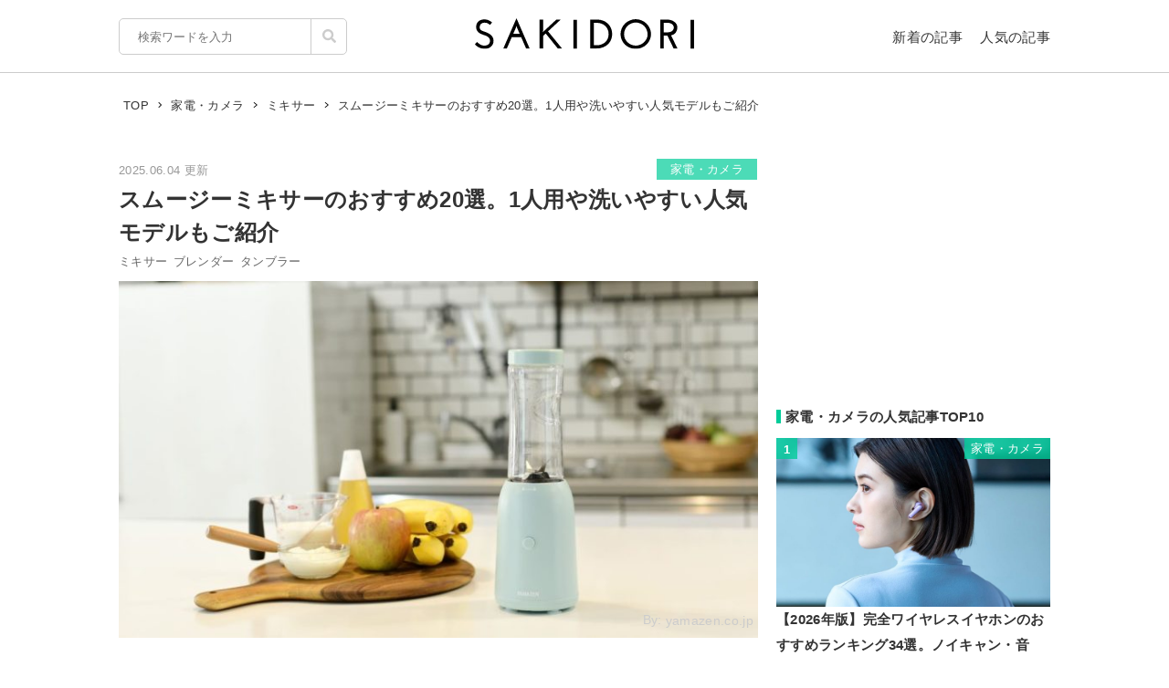

--- FILE ---
content_type: text/html; charset=UTF-8
request_url: https://sakidori.co/article/1163934
body_size: 142784
content:
<!doctype html>
<html lang="ja">
<head>
<meta charset="UTF-8" />
<meta name="viewport" content="width=device-width,user-scalable=no,maximum-scale=1" />
<meta name="format-detection" content="telephone=no">
<link rel="shortcut icon" href="/favicon.ico" />
<meta name="apple-mobile-web-app-title" content="SAKIDORI">
<meta name="application-name" content="SAKIDORI">
<meta name='impact-site-verification' value='15029d6a-f81e-4b2f-abfa-a96b87dc2062'>
<link rel="apple-touch-icon" type="image/png" href="/apple-touch-icon.png" />
<link href='//fonts.googleapis.com/css?family=Montserrat:400&display=swap' rel='stylesheet' type='text/css'>
<link href="//sakidorico.s3.amazonaws.com/css/reset.css" rel="stylesheet" type="text/css" />
<link href="//sakidorico.s3.amazonaws.com/css/common.css?20251207213827" rel="stylesheet" type="text/css" />
<link rel="pingback" href="https://sakidori.co/wp/xmlrpc.php" />
<link rel="alternate" type="application/rss+xml" title="SAKIDORI | ほしいが見つかるモノメディア" href="https://sakidori.co/feed" />
<title>スムージーミキサーのおすすめ20選。1人用や洗いやすい人気モデルもご紹介</title>
<meta name='robots' content='max-image-preview:large' />
	<style>img:is([sizes="auto" i], [sizes^="auto," i]) { contain-intrinsic-size: 3000px 1500px }</style>
	<style id='classic-theme-styles-inline-css' type='text/css'>
/*! This file is auto-generated */
.wp-block-button__link{color:#fff;background-color:#32373c;border-radius:9999px;box-shadow:none;text-decoration:none;padding:calc(.667em + 2px) calc(1.333em + 2px);font-size:1.125em}.wp-block-file__button{background:#32373c;color:#fff;text-decoration:none}
</style>
<style id='global-styles-inline-css' type='text/css'>
:root{--wp--preset--aspect-ratio--square: 1;--wp--preset--aspect-ratio--4-3: 4/3;--wp--preset--aspect-ratio--3-4: 3/4;--wp--preset--aspect-ratio--3-2: 3/2;--wp--preset--aspect-ratio--2-3: 2/3;--wp--preset--aspect-ratio--16-9: 16/9;--wp--preset--aspect-ratio--9-16: 9/16;--wp--preset--color--black: #000000;--wp--preset--color--cyan-bluish-gray: #abb8c3;--wp--preset--color--white: #ffffff;--wp--preset--color--pale-pink: #f78da7;--wp--preset--color--vivid-red: #cf2e2e;--wp--preset--color--luminous-vivid-orange: #ff6900;--wp--preset--color--luminous-vivid-amber: #fcb900;--wp--preset--color--light-green-cyan: #7bdcb5;--wp--preset--color--vivid-green-cyan: #00d084;--wp--preset--color--pale-cyan-blue: #8ed1fc;--wp--preset--color--vivid-cyan-blue: #0693e3;--wp--preset--color--vivid-purple: #9b51e0;--wp--preset--gradient--vivid-cyan-blue-to-vivid-purple: linear-gradient(135deg,rgba(6,147,227,1) 0%,rgb(155,81,224) 100%);--wp--preset--gradient--light-green-cyan-to-vivid-green-cyan: linear-gradient(135deg,rgb(122,220,180) 0%,rgb(0,208,130) 100%);--wp--preset--gradient--luminous-vivid-amber-to-luminous-vivid-orange: linear-gradient(135deg,rgba(252,185,0,1) 0%,rgba(255,105,0,1) 100%);--wp--preset--gradient--luminous-vivid-orange-to-vivid-red: linear-gradient(135deg,rgba(255,105,0,1) 0%,rgb(207,46,46) 100%);--wp--preset--gradient--very-light-gray-to-cyan-bluish-gray: linear-gradient(135deg,rgb(238,238,238) 0%,rgb(169,184,195) 100%);--wp--preset--gradient--cool-to-warm-spectrum: linear-gradient(135deg,rgb(74,234,220) 0%,rgb(151,120,209) 20%,rgb(207,42,186) 40%,rgb(238,44,130) 60%,rgb(251,105,98) 80%,rgb(254,248,76) 100%);--wp--preset--gradient--blush-light-purple: linear-gradient(135deg,rgb(255,206,236) 0%,rgb(152,150,240) 100%);--wp--preset--gradient--blush-bordeaux: linear-gradient(135deg,rgb(254,205,165) 0%,rgb(254,45,45) 50%,rgb(107,0,62) 100%);--wp--preset--gradient--luminous-dusk: linear-gradient(135deg,rgb(255,203,112) 0%,rgb(199,81,192) 50%,rgb(65,88,208) 100%);--wp--preset--gradient--pale-ocean: linear-gradient(135deg,rgb(255,245,203) 0%,rgb(182,227,212) 50%,rgb(51,167,181) 100%);--wp--preset--gradient--electric-grass: linear-gradient(135deg,rgb(202,248,128) 0%,rgb(113,206,126) 100%);--wp--preset--gradient--midnight: linear-gradient(135deg,rgb(2,3,129) 0%,rgb(40,116,252) 100%);--wp--preset--font-size--small: 13px;--wp--preset--font-size--medium: 20px;--wp--preset--font-size--large: 36px;--wp--preset--font-size--x-large: 42px;--wp--preset--spacing--20: 0.44rem;--wp--preset--spacing--30: 0.67rem;--wp--preset--spacing--40: 1rem;--wp--preset--spacing--50: 1.5rem;--wp--preset--spacing--60: 2.25rem;--wp--preset--spacing--70: 3.38rem;--wp--preset--spacing--80: 5.06rem;--wp--preset--shadow--natural: 6px 6px 9px rgba(0, 0, 0, 0.2);--wp--preset--shadow--deep: 12px 12px 50px rgba(0, 0, 0, 0.4);--wp--preset--shadow--sharp: 6px 6px 0px rgba(0, 0, 0, 0.2);--wp--preset--shadow--outlined: 6px 6px 0px -3px rgba(255, 255, 255, 1), 6px 6px rgba(0, 0, 0, 1);--wp--preset--shadow--crisp: 6px 6px 0px rgba(0, 0, 0, 1);}:where(.is-layout-flex){gap: 0.5em;}:where(.is-layout-grid){gap: 0.5em;}body .is-layout-flex{display: flex;}.is-layout-flex{flex-wrap: wrap;align-items: center;}.is-layout-flex > :is(*, div){margin: 0;}body .is-layout-grid{display: grid;}.is-layout-grid > :is(*, div){margin: 0;}:where(.wp-block-columns.is-layout-flex){gap: 2em;}:where(.wp-block-columns.is-layout-grid){gap: 2em;}:where(.wp-block-post-template.is-layout-flex){gap: 1.25em;}:where(.wp-block-post-template.is-layout-grid){gap: 1.25em;}.has-black-color{color: var(--wp--preset--color--black) !important;}.has-cyan-bluish-gray-color{color: var(--wp--preset--color--cyan-bluish-gray) !important;}.has-white-color{color: var(--wp--preset--color--white) !important;}.has-pale-pink-color{color: var(--wp--preset--color--pale-pink) !important;}.has-vivid-red-color{color: var(--wp--preset--color--vivid-red) !important;}.has-luminous-vivid-orange-color{color: var(--wp--preset--color--luminous-vivid-orange) !important;}.has-luminous-vivid-amber-color{color: var(--wp--preset--color--luminous-vivid-amber) !important;}.has-light-green-cyan-color{color: var(--wp--preset--color--light-green-cyan) !important;}.has-vivid-green-cyan-color{color: var(--wp--preset--color--vivid-green-cyan) !important;}.has-pale-cyan-blue-color{color: var(--wp--preset--color--pale-cyan-blue) !important;}.has-vivid-cyan-blue-color{color: var(--wp--preset--color--vivid-cyan-blue) !important;}.has-vivid-purple-color{color: var(--wp--preset--color--vivid-purple) !important;}.has-black-background-color{background-color: var(--wp--preset--color--black) !important;}.has-cyan-bluish-gray-background-color{background-color: var(--wp--preset--color--cyan-bluish-gray) !important;}.has-white-background-color{background-color: var(--wp--preset--color--white) !important;}.has-pale-pink-background-color{background-color: var(--wp--preset--color--pale-pink) !important;}.has-vivid-red-background-color{background-color: var(--wp--preset--color--vivid-red) !important;}.has-luminous-vivid-orange-background-color{background-color: var(--wp--preset--color--luminous-vivid-orange) !important;}.has-luminous-vivid-amber-background-color{background-color: var(--wp--preset--color--luminous-vivid-amber) !important;}.has-light-green-cyan-background-color{background-color: var(--wp--preset--color--light-green-cyan) !important;}.has-vivid-green-cyan-background-color{background-color: var(--wp--preset--color--vivid-green-cyan) !important;}.has-pale-cyan-blue-background-color{background-color: var(--wp--preset--color--pale-cyan-blue) !important;}.has-vivid-cyan-blue-background-color{background-color: var(--wp--preset--color--vivid-cyan-blue) !important;}.has-vivid-purple-background-color{background-color: var(--wp--preset--color--vivid-purple) !important;}.has-black-border-color{border-color: var(--wp--preset--color--black) !important;}.has-cyan-bluish-gray-border-color{border-color: var(--wp--preset--color--cyan-bluish-gray) !important;}.has-white-border-color{border-color: var(--wp--preset--color--white) !important;}.has-pale-pink-border-color{border-color: var(--wp--preset--color--pale-pink) !important;}.has-vivid-red-border-color{border-color: var(--wp--preset--color--vivid-red) !important;}.has-luminous-vivid-orange-border-color{border-color: var(--wp--preset--color--luminous-vivid-orange) !important;}.has-luminous-vivid-amber-border-color{border-color: var(--wp--preset--color--luminous-vivid-amber) !important;}.has-light-green-cyan-border-color{border-color: var(--wp--preset--color--light-green-cyan) !important;}.has-vivid-green-cyan-border-color{border-color: var(--wp--preset--color--vivid-green-cyan) !important;}.has-pale-cyan-blue-border-color{border-color: var(--wp--preset--color--pale-cyan-blue) !important;}.has-vivid-cyan-blue-border-color{border-color: var(--wp--preset--color--vivid-cyan-blue) !important;}.has-vivid-purple-border-color{border-color: var(--wp--preset--color--vivid-purple) !important;}.has-vivid-cyan-blue-to-vivid-purple-gradient-background{background: var(--wp--preset--gradient--vivid-cyan-blue-to-vivid-purple) !important;}.has-light-green-cyan-to-vivid-green-cyan-gradient-background{background: var(--wp--preset--gradient--light-green-cyan-to-vivid-green-cyan) !important;}.has-luminous-vivid-amber-to-luminous-vivid-orange-gradient-background{background: var(--wp--preset--gradient--luminous-vivid-amber-to-luminous-vivid-orange) !important;}.has-luminous-vivid-orange-to-vivid-red-gradient-background{background: var(--wp--preset--gradient--luminous-vivid-orange-to-vivid-red) !important;}.has-very-light-gray-to-cyan-bluish-gray-gradient-background{background: var(--wp--preset--gradient--very-light-gray-to-cyan-bluish-gray) !important;}.has-cool-to-warm-spectrum-gradient-background{background: var(--wp--preset--gradient--cool-to-warm-spectrum) !important;}.has-blush-light-purple-gradient-background{background: var(--wp--preset--gradient--blush-light-purple) !important;}.has-blush-bordeaux-gradient-background{background: var(--wp--preset--gradient--blush-bordeaux) !important;}.has-luminous-dusk-gradient-background{background: var(--wp--preset--gradient--luminous-dusk) !important;}.has-pale-ocean-gradient-background{background: var(--wp--preset--gradient--pale-ocean) !important;}.has-electric-grass-gradient-background{background: var(--wp--preset--gradient--electric-grass) !important;}.has-midnight-gradient-background{background: var(--wp--preset--gradient--midnight) !important;}.has-small-font-size{font-size: var(--wp--preset--font-size--small) !important;}.has-medium-font-size{font-size: var(--wp--preset--font-size--medium) !important;}.has-large-font-size{font-size: var(--wp--preset--font-size--large) !important;}.has-x-large-font-size{font-size: var(--wp--preset--font-size--x-large) !important;}
:where(.wp-block-post-template.is-layout-flex){gap: 1.25em;}:where(.wp-block-post-template.is-layout-grid){gap: 1.25em;}
:where(.wp-block-columns.is-layout-flex){gap: 2em;}:where(.wp-block-columns.is-layout-grid){gap: 2em;}
:root :where(.wp-block-pullquote){font-size: 1.5em;line-height: 1.6;}
</style>
<link rel='stylesheet' id='contact-form-7-css' href='https://sakidori.co/wp/wp-content/plugins/contact-form-7/includes/css/styles.css?ver=6.1.1' type='text/css' media='all' />
<style id='contact-form-7-inline-css' type='text/css'>
.wpcf7 .wpcf7-recaptcha iframe {margin-bottom: 0;}.wpcf7 .wpcf7-recaptcha[data-align="center"] > div {margin: 0 auto;}.wpcf7 .wpcf7-recaptcha[data-align="right"] > div {margin: 0 0 0 auto;}
</style>
<link rel='stylesheet' id='tablepress-default-css' href='https://sakidori.co/wp/wp-content/plugins/tablepress/css/build/default.css?ver=3.2.1' type='text/css' media='all' />
<link rel="https://api.w.org/" href="https://sakidori.co/wp-json/" /><link rel="alternate" title="JSON" type="application/json" href="https://sakidori.co/wp-json/wp/v2/posts/1163934" /><link rel="EditURI" type="application/rsd+xml" title="RSD" href="https://sakidori.co/wp/xmlrpc.php?rsd" />
<link rel="alternate" title="oEmbed (JSON)" type="application/json+oembed" href="https://sakidori.co/wp-json/oembed/1.0/embed?url=https%3A%2F%2Fsakidori.co%2Farticle%2F1163934" />
<link rel="alternate" title="oEmbed (XML)" type="text/xml+oembed" href="https://sakidori.co/wp-json/oembed/1.0/embed?url=https%3A%2F%2Fsakidori.co%2Farticle%2F1163934&#038;format=xml" />
<!-- Original SEO Tags Start -->
<link rel="canonical" href="https://sakidori.co/article/1163934" />
<meta name="description" content="野菜やフルーツがたっぷりのスムージーが簡単に作れる「スムージーミキサー」。作ってそのままボトルを持ち運びできるモノなら、容器を移し替える手間がかからず、洗い物の負担を減らせて便利です。今回は、おすすめのスムージーミキサーをご紹介します。
" />
<meta name="thumbnail" content="https://sakidorico.s3.amazonaws.com/wp/wp-content/uploads/2025/05/683687e26a44f-750x419.jpg" />
<meta property="og:type" content="article" />
<meta property="og:title" content="スムージーミキサーのおすすめ20選。1人用や洗いやすい人気モデルもご紹介" />
<meta property="og:description" content="野菜やフルーツがたっぷりのスムージーが簡単に作れる「スムージーミキサー」。作ってそのままボトルを持ち運びできるモノなら、容器を移し替える手間がかからず、洗い物の負担を減らせて便利です。今回は、おすすめのスムージーミキサーをご紹介します。
" />
<meta property="og:url" content="https://sakidori.co/article/1163934" />
<meta property="og:site_name" content="SAKIDORI（サキドリ） | ほしいが見つかるモノメディア" />
<meta property="og:image" content="https://sakidorico.s3.amazonaws.com/wp/wp-content/uploads/2025/05/683687e26a44f-750x419.jpg" />
<meta property="fb:app_id" content="793430797348006" />
<meta property="article:published_time" content="2025-06-04T13:30:35+09:00" />
<meta property="article:modified_time" content="2025-06-04T13:30:35+09:00" />
<meta property="og:image:secure_url" content="https://sakidorico.s3.amazonaws.com/wp/wp-content/uploads/2025/05/683687e26a44f-750x419.jpg" />
<meta name="twitter:card" content="summary_large_image" />
<meta name="twitter:site" content="@sakidori_PR" />
<meta name="twitter:domain" content="https://twitter.com/sakidori_PR" />
<meta name="twitter:title" content="スムージーミキサーのおすすめ20選。1人用や洗いやすい人気モデルもご紹介" />
<meta name="twitter:description" content="野菜やフルーツがたっぷりのスムージーが簡単に作れる「スムージーミキサー」。作ってそのままボトルを持ち運びできるモノなら、容器を移し替える手間がかからず、洗い物の負担を減らせて便利です。今回は、おすすめのスムージーミキサーをご紹介します。
" />
<meta name="twitter:image" content="https://sakidorico.s3.amazonaws.com/wp/wp-content/uploads/2025/05/683687e26a44f-750x419.jpg" />

<!-- Original SEO Tags End -->
<!-- Google Tag Manager -->
<script>(function(w,d,s,l,i){w[l]=w[l]||[];w[l].push({'gtm.start':
new Date().getTime(),event:'gtm.js'});var f=d.getElementsByTagName(s)[0],
j=d.createElement(s),dl=l!='dataLayer'?'&l='+l:'';j.async=true;j.src=
'https://www.googletagmanager.com/gtm.js?id='+i+dl;f.parentNode.insertBefore(j,f);
})(window,document,'script','dataLayer','GTM-5K2HVW7C');</script>
<!-- End Google Tag Manager -->
<!-- Global site tag (gtag.js) - Google Analytics -->
<script async src="https://www.googletagmanager.com/gtag/js?id=UA-52484296-1"></script>
<script>
window.dataLayer = window.dataLayer || [];
function gtag(){dataLayer.push(arguments);}
gtag('js', new Date());
gtag('config', 'UA-52484296-1');
</script>

	<!-- GAMスクリプトの読み込み -->
	<script async src="https://securepubads.g.doubleclick.net/tag/js/gpt.js"></script>

	<!-- BID STRAPスクリプトの読み込み -->
	<script async src="https://fam.adingo.jp/bid-strap/sakidori/pb.js"></script>
	<script>
		var bsttag = window.bsttag || {cmd: []};
		bsttag.failSafeTimeout = 2000; //header bidding全体のタイムアウト
		bsttag.launchAuction = function (slots) {
			var hbm = {};
			bsttag.cmd.push(function(cmd) {
				cmd.setBidderTimeout(1000);
				hbm = cmd.requestBids({adUnits: slots});
			});

			setTimeout(function () {
				if (hbm.isRequestSent) {
					return;
				}
				hbm.isRequestSent = true;
				googletag.cmd.push(function() {
					googletag.pubads().refresh(slots);
				});
			}, bsttag.failSafeTimeout);
		};
	</script>

	<!-- 広告枠の定義と、BID STRAPの呼び出し -->
	<script>
		window.googletag = window.googletag || {cmd: []};
		googletag.cmd.push(function() {
			function randomInt(min, max) {
				return Math.floor( Math.random() * (max + 1 - min) ) + min;
			}

			 // PC
									// single
					googletag.defineSlot('/62532913,453608231/p_sakidori_300x250_kijisita1_22323', [300, 250], 'div-gpt-ad-1565354518572-0').addService(googletag.pubads());
					googletag.defineSlot('/62532913,453608231/p_sakidori_300x250_kijisita2_22323', [300, 250], 'div-gpt-ad-1565354589831-0').addService(googletag.pubads());
					googletag.defineSlot('/62532913,453608231/p_sakidori_300x250_top10ue_22323', [300, 250], 'div-gpt-ad-1569892290690-0').addService(googletag.pubads());
					googletag.defineSlot('/62532913,453608231/p_sakidori_300x600_top10shita_22323', [300, 600], 'div-gpt-ad-1569892339268-0').addService(googletag.pubads());
										googletag.pubads().setTargeting("fluct_ad_group", String(randomInt(1, 10)));
			googletag.pubads().enableSingleRequest();
			googletag.pubads().disableInitialLoad();
			googletag.enableServices();

			bsttag.launchAuction();
		});
	</script>
<link href="//sakidorico.s3.amazonaws.com/css/single.css?20251207213827" rel="stylesheet" type="text/css" />
<style>
.sp_link {display: none;}
</style>
<script type="text/javascript" language="javascript">var vc_pid = "886583277";</script>
<script type="text/javascript" src="//aml.valuecommerce.com/vcdal.js" async></script>
<script src="//statics.a8.net/a8link/a8linkmgr.js"></script>
<script>
	a8linkmgr({
		"config_id": "T05Pe2lE2AZL0vhCrwQ2"
	});
</script>
</head>
<body id="body">
<!-- Google Tag Manager (noscript) -->
<noscript><iframe src="https://www.googletagmanager.com/ns.html?id=GTM-5K2HVW7C"
height="0" width="0" style="display:none;visibility:hidden"></iframe></noscript>
<!-- End Google Tag Manager (noscript) -->
<div id="container">


<header>
	<div class="area">
		<ul id="headerMenu">
			<li>
				<form method="get" action="/" name="sform" class="searchForm" autocomplete="off">
				<input name="s" type="search" required placeholder="検索ワードを入力" value="" class="js-suggest" autocomplete="off">
                <ul class="suggest-list js-suggest-list"></ul>
				<input type="hidden" name="orderby" value="post_date">
				<input type="hidden" name="order" value="DESC">
                <span class="searchMark"><img src="//sakidorico.s3.amazonaws.com/images/icon/search.svg" alt="search"></span>
				<input id="searchSubmit" type="submit" value="">
				</form>
			</li>
			<li>
				<a href="/news" class="fontl">新着の記事</a>
				<a href="/popular" class="fontl">人気の記事</a>
			</li>
		</ul>
		<a href="/">
            <img src="//sakidorico.s3.amazonaws.com/images/logo_header.svg" alt="SAKIDORI" id="logo" class="hover">
		</a>
	</div>
</header>
<div id="spmenu" class="fontl" hidden>
	<div id="sp_menu_logo"><a href="/">
        <img src="//sakidorico.s3.amazonaws.com/images/logo_menu.svg" alt="SAKIDORI" id="splogo">
	</a></div>
	<div id="sp_menu_scroll">
	<ul class="sp_menu_btns">
		<li id="sp_menu_search">
			<form method="GET" action="/" name="sform" class="searchForm">
				<input name="s" type="search" required placeholder="検索ワードを入力" value="" class="js-suggest" autocomplete="off">
                <ul class="suggest-list js-suggest-list"></ul>
				<input type="hidden" name="orderby" value="post_date">
				<input type="hidden" name="order" value="DESC">
                <span class="searchMark"><img src="//sakidorico.s3.amazonaws.com/images/icon/search_sp.svg" alt="search"></span>
				<input id="searchSubmit" type="submit" value="">
			</form>
		</li>
		<li class="gfont sp_menu_label">CATEGORIES</li>
		<li class="sp_menu_btn"><a href="/category/lifestyle">生活雑貨</a></li>
		<li class="sp_menu_btn"><a href="/category/digital">家電・カメラ</a></li>
		<li class="sp_menu_btn"><a href="/category/fashion">ファッション</a></li>
		<li class="sp_menu_btn"><a href="/category/pc">パソコン・スマートフォン</a></li>
		<li class="sp_menu_btn"><a href="/category/outdoor">スポーツ・アウトドア</a></li>
		<li class="sp_menu_btn"><a href="/category/technology">最新テクノロジー</a></li>
		<li class="sp_menu_btn"><a href="/category/interior">インテリア</a></li>
		<li class="sp_menu_btn"><a href="/category/sports">乗り物</a></li>
		<li class="sp_menu_btn"><a href="/category/healthcare">ヘルスケア</a></li>
		<li class="sp_menu_btn"><a href="/category/sake">お酒</a></li>
		<li class="sp_menu_btn"><a href="/category/cosme">美容・コスメ</a></li>
		<li class="sp_menu_btn"><a href="/category/app">アプリ</a></li>
		<li class="sp_menu_btn"><a href="/category/hobby">ゲーム・おもちゃ</a></li>
		<li class="sp_menu_btn"><a href="/category/book">本・小説・漫画</a></li>
		<li class="sp_menu_btn"><a href="/category/food">食品・飲料</a></li>
		<li class="sp_menu_btn"><a href="/categories/">カテゴリー一覧</a></li>
	</ul>
	<div class="clear"></div>
	<ul class="sp_menu_btns">
		<li class="gfont sp_menu_label">PAGES</li>
		<li class="sp_menu_btn"><a href="/news">新着の記事</a></li>
		<li class="sp_menu_btn"><a href="/popular">人気の記事</a></li>
		<li class="sp_menu_btn"><a href="/categories">カテゴリ一覧</a></li>
		<li class="sp_menu_btn"><a href="/brands">ブランド一覧</a></li>
	</ul>
	<div class="clear"></div>
	<ul class="sp_menu_follows">
		<li class="gfont sp_menu_label">FOLLOW US</li>
		<li class="sp_menu_follow"><a href="https://www.youtube.com/c/SAKIDORI" target="_blank" class="icoIg hover"><img src="//sakidorico.s3.amazonaws.com/images/icon/youtube_wh.svg" alt="youtube"></a></li>
		<li class="sp_menu_follow"><a href="https://twitter.com/sakidori_PR" target="_blank" class="icoTw hover"><img src="//sakidorico.s3.amazonaws.com/images/icon/twitter_wh.svg" alt="twitter"></a></li>
		<li class="sp_menu_follow"><a href="https://www.pinterest.jp/SAKIDORI_PR" target="_blank" class="icoTw hover"><img src="//sakidorico.s3.amazonaws.com/images/icon/pinterest_wh.svg" alt="pinterest"></a></li>
		<li class="sp_menu_follow"><a href="https://www.facebook.com/sakidori.co" target="_blank" class="icoFb hover"><img src="//sakidorico.s3.amazonaws.com/images/icon/facebook_wh.svg" alt="facebook"></a></li>
		<li class="sp_menu_follow"><a href="/feed" target="_blank" class="icoRss hover"><img src="//sakidorico.s3.amazonaws.com/images/icon/rss_wh.svg" alt="rss"></a></li>
	</ul>
</div>
</div>
<div id="spnav">
<a class="sp_menu_trigger" href="#">
<span></span>
<span></span>
<span></span>
</a>
</div>


	<div class="area">

		<div class="breadcrumb"><ul itemscope itemtype="http://schema.org/BreadcrumbList"><li itemprop="itemListElement" itemscope itemtype="http://schema.org/ListItem"><a itemprop="item" href="https://sakidori.co"><span itemprop="name">TOP</span></a><meta itemprop="position" content="1"></li><li><img src="//sakidorico.s3.amazonaws.com/images/icon/angle-right.svg" alt="angle-right"></li><li itemprop="itemListElement" itemscope itemtype="http://schema.org/ListItem"><a itemprop="item" href="https://sakidori.co/category/digital"><span itemprop="name">家電・カメラ</span></a><meta itemprop="position" content="2"></li><li><img src="//sakidorico.s3.amazonaws.com/images/icon/angle-right.svg" alt="angle-right"></li><li itemprop="itemListElement" itemscope itemtype="http://schema.org/ListItem"><a itemprop="item" href="https://sakidori.co/tag/864"><span itemprop="name">ミキサー</span></a><meta itemprop="position" content="3"></li><li><img src="//sakidorico.s3.amazonaws.com/images/icon/angle-right.svg" alt="angle-right"></li><li itemprop="itemListElement" itemscope itemtype="http://schema.org/ListItem"><span itemprop="name">スムージーミキサーのおすすめ20選。1人用や洗いやすい人気モデルもご紹介</span><meta itemprop="position" content="4"><meta itemprop="item" content="https://sakidori.co/article/1163934"></li></ul></div>
		<div id="content" class="single content_col">

			
			<!-- 記事ページでおこなう汎用処理 -->
													<style>
					a.amazon {
						margin-top: 2em;
					}
					a.amazon:before {
						background-image: url('//sakidorico.s3.amazonaws.com/images/cheers.svg');
						background-size: contain;
						background-repeat: no-repeat;
						background-position: center center;
						content: "スマイルSALE開催中!\A 2/2 23:59まで";
						color: #e00;
						font-size: 11px;
						line-height: 1.1;
						position: absolute;
						left: 0;
						top: -2.5em;
						width: 100%;
						white-space: pre;
					}
					/*独自わっしょいボタンを被らないようにする*/
					.adButton.campaign a.amazon{
						margin-top: 0;
					}
					.adButton.campaign a.amazon:before{
						display: none;
					}
				</style>
						
			<div class="articleFrame">
				<div class="articleTitle">

					<div class="postdate fontm">2025.06.04 更新</div>
										<a href="https://sakidori.co/category/digital" class="fontm single_cat">家電・カメラ</a>
					<div class="clear"></div>
					<h1>スムージーミキサーのおすすめ20選。1人用や洗いやすい人気モデルもご紹介</h1>
					<div class="fontm">
						<a href="/tag/864" class="tag">ミキサー</a><a href="/tag/3340" class="tag">ブレンダー</a><a href="/tag/378" class="tag">タンブラー</a>					</div>

					<div class="eyecatch"><img width="750" height="419" src="https://sakidorico.s3.amazonaws.com/wp/wp-content/uploads/2025/05/683687e26a44f-750x419.jpg" class="attachment-large size-large wp-post-image" alt="ミキサーのイメージ" decoding="auto" fetchpriority="high" />											<div class="eyecatch_by">By: <a href="https://book.yamazen.co.jp/product/detail/I00003956" target="_blank">yamazen.co.jp</a></div>
										</div>
				</div>

				<div class="articleBody">
				<!-- 記事ページのコンテンツ出力 -->
				<p>野菜やフルーツがたっぷりのスムージーが簡単に作れる「スムージーミキサー」。作ってそのままボトルを持ち運びできるモデルもあり、洗い物の負担を減らせます。しかし、種類が豊富で、どれを選べばよいのか迷ってしまう方も多いのではないでしょうか。</p><p>そこで今回は、スムージーミキサーのおすすめ製品をご紹介します。選び方のポイントも解説するので、本記事を参考に自分にぴったりのモデルを選んでみてください。</p><p><small class="articlePolicy">※商品PRを含む記事です。当メディアはAmazonアソシエイト、楽天アフィリエイトを始めとした各種アフィリエイトプログラムに参加しています。当サービスの記事で紹介している商品を購入すると、売上の一部が弊社に還元されます。</small><ul class="page_navs"><li><div class="fontll">目次</div></li><li><a href="#index_1">スムージー専用のミキサーを使うメリット</a></li><li><a href="#index_2">スムージーミキサーのおすすめ｜コンパクト</a></li><li><a href="#index_3">スムージーミキサーのおすすめ｜大容量</a></li><li><a href="#index_4">スムージーミキサーの売れ筋ランキングをチェック</a></li><li><a href="#index_5">スムージーミキサーの選び方</a></li></ul></p><h2 class="bar" id="index_1">スムージー専用のミキサーを使うメリット</h2><div class="media_frame"><div class="image_wrapper" style="max-width:410px; max-height:410px;"><div class="image_height" style="padding-top:100%;"></div><img src="//sakidorico.s3.amazonaws.com/images/spacer_10x400.png"  data-src="https://sakidorico.s3.amazonaws.com/wp/wp-content/uploads/2024/09/66ea59f4d1c15-500x500.jpg" class="alignnone size-SAKIDORI wp-image-2459230 media_img lazyload lazyload_style" alt=""></div></div><p class="wp-caption-text">By: <a href="https://www.zwilling.com/jp/p/53101-100-0.html?srsltid=AfmBOoplLhkAdnIE2ITujCmy5PZhxYrWkyr2g2O2u8NWP9k9d0TtkNDn" target="_blank" rel="noopener">zwilling.com</a></p><p>スムージー専用のミキサーは、野菜やフルーツの繊維質までしっかりと切断して撹拌（かくはん）しやすく、なめらかな口当たりに仕上がるのがメリット。食物繊維などの栄養素がたっぷりのヘルシーなスムージーが手軽に作れます。</p><p>氷や冷凍野菜、冷凍フルーツなどに対応したスムージーミキサーなら、ひんやりとした食感のスムージーが楽しめます。また、冷凍庫に食材をストックしておくことで、思い立ったときにサッと作れるのも魅力です。</p><p>1～2人分の量に対応したコンパクトなモノからファミリーで使える大容量タイプまで、ラインナップが充実しているのもポイント。作ってそのままボトルを持ち運びできるモデルも人気です。</p><p>使用シーンやライフスタイルを考慮して、使い勝手のよい製品を選んでみてください。</p><h2 class="bar" id="index_2">スムージーミキサーのおすすめ｜コンパクト</h2><h3>パナソニック(Panasonic) タンブラーミキサー MX-XP102</h3><div class="media_frame"><a href="https://hb.afl.rakuten.co.jp/ichiba/14b4eeb6.f9556126.14b4eeb7.41d5a597/?pc=https%3A%2F%2Fproduct.rakuten.co.jp%2Fproduct%2F-%2F102c482771ace77398f69d0453b06f97%2F&#038;link_type=hybrid_url" rel="nofollow noopener" target="_blank" data-category="affiliate" data-action="image_link" class="ranking gtag"><div class="image_wrapper" style="max-width:152px; max-height:410px;"><div class="image_height" style="padding-top:270%;"></div><img src="//sakidorico.s3.amazonaws.com/images/spacer_10x400.png"  data-src="https://sakidorico.s3.amazonaws.com/wp/wp-content/uploads/2023/08/64ee979bb053f.jpg" class="alignnone size-SAKIDORI wp-image-1849435 media_img lazyload lazyload_style" alt="パナソニック(Panasonic) タンブラーミキサー MX-XP102 2019"></div></a></div><p><a href="https://www.amazon.co.jp/%E3%83%91%E3%83%8A%E3%82%BD%E3%83%8B%E3%83%83%E3%82%AF-Panasonic-MX-XP102-W-%E3%82%BF%E3%83%B3%E3%83%96%E3%83%A9%E3%83%BC%E3%83%9F%E3%82%AD%E3%82%B5%E3%83%BC-%E3%83%9B%E3%83%AF%E3%82%A4%E3%83%88/product-reviews/B07RWBT345/ref=cm_cr_dp_d_show_all_btm?ie=UTF8&#038;reviewerType=all_reviews&#038;tag=s02a3-22" rel="noopener" target="_blank" data-category="affiliate" data-action="amazon_review" class="ranking gtag">Amazonレビューを見る</a>　/　<a href="https://hb.afl.rakuten.co.jp/ichiba/14b4eeb6.f9556126.14b4eeb7.41d5a597/?pc=https%3A%2F%2Fproduct.rakuten.co.jp%2Fproduct%2F-%2F102c482771ace77398f69d0453b06f97%2Freview%2F%3Fpref%3Dtokyo%26l2-id%3Dpdt_review%23switchContents&#038;link_type=hybrid_url" rel="noopener" target="_blank" data-category="affiliate" data-action="rakuten_review" class="ranking gtag">楽天レビューを見る</a></p><p>スタイリッシュでおしゃれなスムージーミキサーです。キッチンやインテリアに調和しやすいデザインが魅力。出したままでも見映えのよいミキサーを探している方におすすめです。<b>約幅12.3×奥行12.3cmとコンパクトな設計</b>なので、設置場所が狭い方にも適しています。</p><p>容器には、食材のニオイや色が付きにくいトライタン樹脂製タンブラーを採用。<b>食洗機での洗浄にも対応</b>しているため、お手入れの負担を軽減できます。また、付属のフタを取り付ければ、ボトルのまま持ち運びも可能です。</p><p><b>高い切削性を実現する「ファイバーカッター」</b>を搭載しているのもポイント。食材の繊維質まで細かく撹拌して、口当たりのなめらかなスムージーに仕上げられます。コンパクトながら、400mlの容量に対応。2人分のスムージーもまとめて作れます。</p><div class="affiliate_btns"><div class="adButton"><a href="https://www.amazon.co.jp/dp/B07RWBT345/?tag=sakidori_o_0010555-22" target="_blank" rel="nofollow noopener" class="amazon">Amazonで見る</a></div><div class="adButton"><a href="https://hb.afl.rakuten.co.jp/ichiba/14b4eeb6.f9556126.14b4eeb7.41d5a597/?pc=https%3A%2F%2Fproduct.rakuten.co.jp%2Fproduct%2F-%2F102c482771ace77398f69d0453b06f97%2F&#038;link_type=hybrid_url" target="_blank" rel="nofollow noopener" class="rakuten">楽天市場で見る</a></div><div class="adButton"><a href="https://linksynergy.jrs5.com/deeplink?id=vXK1a4zII0E&#038;mid=37404&#038;murl=https%3A%2F%2Fwww.biccamera.com%2Fbc%2Fitem%2F6707781%2F" target="_blank" rel="nofollow noopener" class="bic">ビックカメラで見る</a></div></div><h3>シャーク(Shark) Ninja Blast コードレスミキサー BC151J</h3><div class="media_frame"><a href="https://hb.afl.rakuten.co.jp/ichiba/14b4eeb6.f9556126.14b4eeb7.41d5a597/?pc=https%3A%2F%2Fproduct.rakuten.co.jp%2Fproduct%2F-%2F91f47681113ef89431320c87e3d258bc%2F&#038;link_type=hybrid_url" rel="nofollow noopener" target="_blank" data-category="affiliate" data-action="image_link" class="ranking gtag"><div class="image_wrapper" style="max-width:136px; max-height:410px;"><div class="image_height" style="padding-top:301%;"></div><img src="//sakidorico.s3.amazonaws.com/images/spacer_10x400.png"  data-src="https://sakidorico.s3.amazonaws.com/wp/wp-content/uploads/2024/05/664c4c9348562-266x800.jpg" class="alignnone size-SAKIDORI wp-image-2246798 media_img lazyload lazyload_style" alt="シャーク(Shark) Ninja Blast コードレスミキサー BC151J 2024"></div></a></div><p><a href="https://www.amazon.co.jp/Ninja-Blast-%E3%82%B3%E3%83%BC%E3%83%89%E3%83%AC%E3%82%B9%E3%83%9F%E3%82%AD%E3%82%B5%E3%83%BC-BC151J-%E3%83%87%E3%83%8B%E3%83%A0%E2%80%8B%E3%83%96%E3%83%AB%E3%83%BC%E2%80%8B/product-reviews/B0D1TTYHGP/ref=cm_cr_dp_d_show_all_btm?ie=UTF8&#038;reviewerType=all_reviews&#038;tag=s02a3-22" rel="noopener" target="_blank" data-category="affiliate" data-action="amazon_review" class="ranking gtag">Amazonレビューを見る</a>　/　<a href="https://hb.afl.rakuten.co.jp/ichiba/14b4eeb6.f9556126.14b4eeb7.41d5a597/?pc=https%3A%2F%2Fproduct.rakuten.co.jp%2Fproduct%2F-%2F91f47681113ef89431320c87e3d258bc%2Freview%2F%3Fpref%3Dtokyo%26l2-id%3Dpdt_review%23switchContents&#038;link_type=hybrid_url" rel="noopener" target="_blank" data-category="affiliate" data-action="rakuten_review" class="ranking gtag">楽天レビューを見る</a></p><p><b>さまざまな場所で使えるコードレスタイプ</b>のスムージーミキサーです。自宅はもちろん、アウトドアシーンや旅行先でも活用できます。ボトルにはストラップが付いているので、快適に持ち運び可能です。</p><p><b>耐久性の高い6枚刃</b>を備えているのもメリット。氷や冷凍フルーツもしっかりと砕き、なめらかな舌触りに仕上げます。また、パワフルながら静音性に優れているのも特徴です。</p><p>スマートかつおしゃれなデザインを採用しているのも魅力。<b>5色のカラーを展開</b>しており、好みやキッチンのインテリアに合わせて選択できます。</p><p>パーツを分解して隅々まで洗いやすいうえ、<b>本体以外のパーツは食洗機で洗浄可能</b>。お手入れが簡単なスムージーミキサーを探している方にもおすすめです。</p><div class="affiliate_btns"><div class="adButton"><a href="https://www.amazon.co.jp/dp/B0D1TTYHGP/?tag=sakidori_o_0010555-22" target="_blank" rel="nofollow noopener" class="amazon">Amazonで見る</a></div><div class="adButton"><a href="https://hb.afl.rakuten.co.jp/ichiba/14b4eeb6.f9556126.14b4eeb7.41d5a597/?pc=https%3A%2F%2Fproduct.rakuten.co.jp%2Fproduct%2F-%2F91f47681113ef89431320c87e3d258bc%2F&#038;link_type=hybrid_url" target="_blank" rel="nofollow noopener" class="rakuten">楽天市場で見る</a></div><div class="adButton"><a href="https://linksynergy.jrs5.com/deeplink?id=vXK1a4zII0E&#038;mid=37404&#038;murl=https%3A%2F%2Fwww.biccamera.com%2Fbc%2Fitem%2F12626113%2F" target="_blank" rel="nofollow noopener" class="bic">ビックカメラで見る</a></div></div><h3>ブルーノ(BRUNO) ミニボトルブレンダー BOE073</h3><div class="media_frame"><a href="https://hb.afl.rakuten.co.jp/ichiba/14b4eeb6.f9556126.14b4eeb7.41d5a597/?pc=https%3A%2F%2Fproduct.rakuten.co.jp%2Fproduct%2F-%2F1b18770f5d61c1d37367b59e9cbb30b8%2F&#038;link_type=hybrid_url" rel="nofollow noopener" target="_blank" data-category="affiliate" data-action="image_link" class="ranking gtag"><div class="image_wrapper" style="max-width:111px; max-height:410px;"><div class="image_height" style="padding-top:369%;"></div><img src="//sakidorico.s3.amazonaws.com/images/spacer_10x400.png"  data-src="https://sakidorico.s3.amazonaws.com/wp/wp-content/uploads/2023/08/64ee9a15da534.jpg" class="alignnone size-SAKIDORI wp-image-1849465 media_img lazyload lazyload_style" alt="ブルーノ(BRUNO) ミニボトルブレンダー BOE073 2021"></div></a></div><p><a href="https://www.amazon.co.jp/BRUNO-%E3%83%96%E3%83%AC%E3%83%B3%E3%83%80%E3%83%BC%E3%83%9C%E3%83%88%E3%83%AB-%E3%83%9C%E3%83%88%E3%83%AB%E3%83%96%E3%83%AC%E3%83%B3%E3%83%80%E3%83%BC-%E3%82%B3%E3%83%B3%E3%83%91%E3%82%AF%E3%83%88-BOE073-BL/product-reviews/B08B3GDX11/ref=cm_cr_dp_d_show_all_btm?ie=UTF8&#038;reviewerType=all_reviews&#038;tag=s02a3-22" rel="noopener" target="_blank" data-category="affiliate" data-action="amazon_review" class="ranking gtag">Amazonレビューを見る</a>　/　<a href="https://hb.afl.rakuten.co.jp/ichiba/14b4eeb6.f9556126.14b4eeb7.41d5a597/?pc=https%3A%2F%2Fproduct.rakuten.co.jp%2Fproduct%2F-%2F1b18770f5d61c1d37367b59e9cbb30b8%2Freview%2F%3Fpref%3Dtokyo%26l2-id%3Dpdt_review%23switchContents&#038;link_type=hybrid_url" rel="noopener" target="_blank" data-category="affiliate" data-action="rakuten_review" class="ranking gtag">楽天レビューを見る</a></p><p>容量280mlのコンパクトなスムージーミキサーです。シンプルな調理工程が魅力。材料を入れて上から押すだけでスムージーが作れるので、忙しい方でも手軽に習慣化できます。カッターとフタを付け替えれば、<b>ボトルを保存容器やコップとしても使用可能</b>です。</p><p>ワンポイントのロゴが入った、スタイリッシュでおしゃれなデザインを採用。<b>約幅7.5×奥行7.5cmとスリムな設計</b>で、キッチンに出したままでも圧迫感が少ないのもメリットです。設置場所が限られている一人暮らしの方に適しています。</p><p>本製品は4枚刃のカッターを搭載。<b>1回につき2〜3個の氷を砕ける</b>ため、氷を入れた冷たいスムージーも楽しめます。重さは約0.52kgと軽く、扱いやすいのもうれしいポイントです。</p><div class="affiliate_btns"><div class="adButton"><a href="https://www.amazon.co.jp/dp/B08B3GDX11/?tag=sakidori_o_0010555-22" target="_blank" rel="nofollow noopener" class="amazon">Amazonで見る</a></div><div class="adButton"><a href="https://hb.afl.rakuten.co.jp/ichiba/14b4eeb6.f9556126.14b4eeb7.41d5a597/?pc=https%3A%2F%2Fproduct.rakuten.co.jp%2Fproduct%2F-%2F1b18770f5d61c1d37367b59e9cbb30b8%2F&#038;link_type=hybrid_url" target="_blank" rel="nofollow noopener" class="rakuten">楽天市場で見る</a></div></div><h3>ビタントニオ(Vitantonio) マイボトルブレンダー VBL-60</h3><div class="media_frame"><a href="https://hb.afl.rakuten.co.jp/ichiba/14b4eeb6.f9556126.14b4eeb7.41d5a597/?pc=https%3A%2F%2Fproduct.rakuten.co.jp%2Fproduct%2F-%2F8207ce119f418cd69df5d2ccd8d0cc64%2F&#038;link_type=hybrid_url" rel="nofollow noopener" target="_blank" data-category="affiliate" data-action="image_link" class="ranking gtag"><div class="image_wrapper" style="max-width:410px; max-height:410px;"><div class="image_height" style="padding-top:100%;"></div><img src="//sakidorico.s3.amazonaws.com/images/spacer_10x400.png"  data-src="https://sakidorico.s3.amazonaws.com/wp/wp-content/uploads/2023/08/64ee9baf13248.jpg" class="alignnone size-SAKIDORI wp-image-1849481 media_img lazyload lazyload_style" alt="ビタントニオ(Vitantonio) マイボトルブレンダー VBL-60 2022"></div></a></div><p><a href="https://hb.afl.rakuten.co.jp/ichiba/14b4eeb6.f9556126.14b4eeb7.41d5a597/?pc=https%3A%2F%2Fproduct.rakuten.co.jp%2Fproduct%2F-%2F8207ce119f418cd69df5d2ccd8d0cc64%2Freview%2F%3Fpref%3Dtokyo%26l2-id%3Dpdt_review%23switchContents&#038;link_type=hybrid_url" rel="noopener" target="_blank" data-category="affiliate" data-action="rakuten_review" class="ranking gtag">楽天レビューを見る</a></p><p>静音性に優れたコンパクトなスムージーミキサーです。本体とボトルの接続部に、ボトルの振動を吸収するためのラバー素材を使用。付属の減音カバーを取り付ければ、<b>動作音71dBの静音性</b>を実現できます。朝早い時間や夜遅い時間にスムージーを作りたい方におすすめです。</p><p>コンパクトながら、容量は400mlと2人分を作れるサイズ。パワフルなモーターを搭載しており、<b>冷蔵庫で作った3cm角以下の氷も砕ける</b>ため、氷を使ったコールドドリンクも楽しめます。キッチンに馴染むおしゃれなデザインで、出したままでも見映えがよいのもうれしいポイントです。</p><p>スムージーを作ったボトルは、そのままコップとして使用可能。フタを取り付ければ、保存容器としても活用できます。<b>軽い樹脂製ボトル</b>を採用し、手軽にお手入れや持ち運びができるのも魅力です。</p><div class="affiliate_btns"><div class="adButton"><a href="https://hb.afl.rakuten.co.jp/ichiba/14b4eeb6.f9556126.14b4eeb7.41d5a597/?pc=https%3A%2F%2Fproduct.rakuten.co.jp%2Fproduct%2F-%2F8207ce119f418cd69df5d2ccd8d0cc64%2F&#038;link_type=hybrid_url" target="_blank" rel="nofollow noopener" class="rakuten">楽天市場で見る</a></div></div><h3>ビタントニオ(Vitantonio) ミニボトルブレンダー VBL-5</h3><div class="media_frame"><a href="https://hb.afl.rakuten.co.jp/ichiba/14b4eeb6.f9556126.14b4eeb7.41d5a597/?pc=https%3A%2F%2Fproduct.rakuten.co.jp%2Fproduct%2F-%2F2f33f75c94e1fe319f77cbb68548e818%2F&#038;link_type=hybrid_url" rel="nofollow noopener" target="_blank" data-category="affiliate" data-action="image_link" class="ranking gtag"><div class="image_wrapper" style="max-width:123px; max-height:410px;"><div class="image_height" style="padding-top:333%;"></div><img src="//sakidorico.s3.amazonaws.com/images/spacer_10x400.png"  data-src="https://sakidorico.s3.amazonaws.com/wp/wp-content/uploads/2024/09/66ea46cb229cd-240x800.jpg" class="alignnone size-SAKIDORI wp-image-2458987 media_img lazyload lazyload_style" alt="ビタントニオ(Vitantonio) ミニボトルブレンダー VBL-5"></div></a></div><p><a href="https://www.amazon.co.jp/%E3%83%93%E3%82%BF%E3%83%B3%E3%83%88%E3%83%8B%E3%82%AA-%E3%83%9F%E3%83%8B%E3%83%9C%E3%83%88%E3%83%AB%E3%83%96%E3%83%AC%E3%83%B3%E3%83%80%E3%83%BC-VBL-5-%E3%83%9F%E3%83%AB%E3%82%AF-0/product-reviews/B06ZZDGPM1/ref=cm_cr_dp_d_show_all_btm?ie=UTF8&#038;reviewerType=all_reviews&#038;tag=s02a3-22" rel="noopener" target="_blank" data-category="affiliate" data-action="amazon_review" class="ranking gtag">Amazonレビューを見る</a></p><p><b>直径約7.8cmとスリム</b>で持ち運びやすいスムージーミキサーです。リュックやカバンにすっきりと収まるため、外出先で気軽にスムージーを飲みたい方に向いています。ブレードを外してキャップを付けることで、作ってそのまま携行できるのも魅力です。</p><p>好きな野菜やフルーツを入れてボタンを押すだけで、簡単においしいスムージーが作れます。コンパクトながら、<b>2cm角以下の氷に対応</b>しており、ひんやりと冷たい食感のスムージーを楽しめるのもメリットです。</p><p>容量が約280mlと<b>1人分のスムージーを作るのにぴったり</b>なサイズ。シンプルでキュートなデザインなので、自分用としてはもちろん、家族や友達へのプレゼントにもおすすめです。</p><div class="affiliate_btns"><div class="adButton"><a href="https://www.amazon.co.jp/dp/B06ZZDGPM1/?tag=sakidori_o_0010555-22" target="_blank" rel="nofollow noopener" class="amazon">Amazonで見る</a></div><div class="adButton"><a href="https://hb.afl.rakuten.co.jp/ichiba/14b4eeb6.f9556126.14b4eeb7.41d5a597/?pc=https%3A%2F%2Fproduct.rakuten.co.jp%2Fproduct%2F-%2F2f33f75c94e1fe319f77cbb68548e818%2F&#038;link_type=hybrid_url" target="_blank" rel="nofollow noopener" class="rakuten">楽天市場で見る</a></div></div><h3>ティファール(T-fal) クリックアンドテイスト ルビーレッド BL143GJP</h3><div class="media_frame"><a href="https://hb.afl.rakuten.co.jp/ichiba/14b4eeb6.f9556126.14b4eeb7.41d5a597/?pc=https%3A%2F%2Fproduct.rakuten.co.jp%2Fproduct%2F-%2F96ab4e1e91350ffb5c959cba5569ade3%2F&#038;link_type=hybrid_url" rel="nofollow noopener" target="_blank" data-category="affiliate" data-action="image_link" class="ranking gtag"><div class="image_wrapper" style="max-width:129px; max-height:410px;"><div class="image_height" style="padding-top:318%;"></div><img src="//sakidorico.s3.amazonaws.com/images/spacer_10x400.png"  data-src="https://sakidorico.s3.amazonaws.com/wp/wp-content/uploads/2024/05/664c489cf0290-251x800.jpg" class="alignnone size-SAKIDORI wp-image-2246747 media_img lazyload lazyload_style" alt="ティファール(T-fal) クリックアンドテイスト ルビーレッド BL143GJP 2014"></div></a></div><p><a href="https://www.amazon.co.jp/%E3%83%86%E3%82%A3%E3%83%95%E3%82%A1%E3%83%BC%E3%83%AB-%E3%83%9F%E3%82%AD%E3%82%B5%E3%83%BC-%E3%82%AF%E3%83%AA%E3%83%83%E3%82%AF-%E3%83%AB%E3%83%93%E3%83%BC%E3%83%AC%E3%83%83%E3%83%89-BL143GJP/product-reviews/B00IJ57G28/ref=cm_cr_dp_d_show_all_btm?ie=UTF8&#038;reviewerType=all_reviews&#038;tag=s02a3-22" rel="noopener" target="_blank" data-category="affiliate" data-action="amazon_review" class="ranking gtag">Amazonレビューを見る</a>　/　<a href="https://hb.afl.rakuten.co.jp/ichiba/14b4eeb6.f9556126.14b4eeb7.41d5a597/?pc=https%3A%2F%2Fproduct.rakuten.co.jp%2Fproduct%2F-%2F96ab4e1e91350ffb5c959cba5569ade3%2Freview%2F%3Fpref%3Dtokyo%26l2-id%3Dpdt_review%23switchContents&#038;link_type=hybrid_url" rel="noopener" target="_blank" data-category="affiliate" data-action="rakuten_review" class="ranking gtag">楽天レビューを見る</a></p><p>使いやすさにこだわったスムージーミキサーです。本体の上にアタッチメントを置くだけで、ワンタッチで装着できます。サイズは<b>幅9.5×奥行9.5×高さ33.5cmとスリム</b>なため、省スペースで使用可能です。</p><p><b>2段階のスピード調節が可能</b>で、食材や仕上がりの好みによって柔軟に使い分けられます。「ミキサー」のほかに、「ミル」「ティーミル」が付いているのもポイント。コーヒー豆を挽いたり茶葉をなめらかな粉状にしたりと、幅広いシーンで活躍します。</p><p><b>ブレード部分を容易に取り外せる</b>のもメリット。付着した繊維などの汚れを洗浄しやすく、清潔な状態に保てます。機能的でお手入れが簡単なスムージーミキサーを求めている方におすすめです。</p><div class="affiliate_btns"><div class="adButton"><a href="https://www.amazon.co.jp/dp/B00IJ57G28/?tag=sakidori_o_0010555-22" target="_blank" rel="nofollow noopener" class="amazon">Amazonで見る</a></div><div class="adButton"><a href="https://hb.afl.rakuten.co.jp/ichiba/14b4eeb6.f9556126.14b4eeb7.41d5a597/?pc=https%3A%2F%2Fproduct.rakuten.co.jp%2Fproduct%2F-%2F96ab4e1e91350ffb5c959cba5569ade3%2F&#038;link_type=hybrid_url" target="_blank" rel="nofollow noopener" class="rakuten">楽天市場で見る</a></div><div class="adButton"><a href="https://linksynergy.jrs5.com/deeplink?id=vXK1a4zII0E&#038;mid=37404&#038;murl=https%3A%2F%2Fwww.biccamera.com%2Fbc%2Fitem%2F3008009%2F" target="_blank" rel="nofollow noopener" class="bic">ビックカメラで見る</a></div></div><h3>ティファール(T-fal) ミックスアンドムーブ BL150DJP</h3><div class="media_frame"><a href="https://hb.afl.rakuten.co.jp/ichiba/14b4eeb6.f9556126.14b4eeb7.41d5a597/?pc=https%3A%2F%2Fproduct.rakuten.co.jp%2Fproduct%2F-%2Fa2b2fa2788e4e1266801a5a9cddfaa9f%2F&#038;link_type=hybrid_url" rel="nofollow noopener" target="_blank" data-category="affiliate" data-action="image_link" class="ranking gtag"><div class="image_wrapper" style="max-width:183px; max-height:410px;"><div class="image_height" style="padding-top:224%;"></div><img src="//sakidorico.s3.amazonaws.com/images/spacer_10x400.png"  data-src="https://sakidorico.s3.amazonaws.com/wp/wp-content/uploads/2024/09/66ea4425b4ab4-357x800.jpg" class="alignnone size-SAKIDORI wp-image-2458940 media_img lazyload lazyload_style" alt="ティファール(T-fal) ミックスアンドムーブ BL150DJP"></div></a></div><p><a href="https://www.amazon.co.jp/%E3%83%86%E3%82%A3%E3%83%95%E3%82%A1%E3%83%BC%E3%83%AB-400mL-%E3%83%9D%E3%83%BC%E3%82%BF%E3%83%96%E3%83%AB-%E3%83%8F%E3%82%A4%E3%83%91%E3%83%AF%E3%83%BC-BL150DJP/product-reviews/B0CV3W7N6D/ref=cm_cr_dp_d_show_all_btm?ie=UTF8&#038;reviewerType=all_reviews&#038;tag=s02a3-22" rel="noopener" target="_blank" data-category="affiliate" data-action="amazon_review" class="ranking gtag">Amazonレビューを見る</a>　/　<a href="https://hb.afl.rakuten.co.jp/ichiba/14b4eeb6.f9556126.14b4eeb7.41d5a597/?pc=https%3A%2F%2Fproduct.rakuten.co.jp%2Fproduct%2F-%2Fa2b2fa2788e4e1266801a5a9cddfaa9f%2Freview%2F%3Fpref%3Dtokyo%26l2-id%3Dpdt_review%23switchContents&#038;link_type=hybrid_url" rel="noopener" target="_blank" data-category="affiliate" data-action="rakuten_review" class="ranking gtag">楽天レビューを見る</a></p><p><b>飲みやすいタンブラーキャップ</b>を備えたスムージーミキサーです。作りたてのフレッシュなスムージーを持ち運び、さまざまな場所で楽しめます。ボトル容量が400mlとコンパクトなため、バッグなどにすっきり収まりやすいのも魅力です。</p><p>ボトルには<b>軽くて衝撃に強いトライタン</b>を採用。優れた耐久性を備えながら、ガラスのような透明度を実現しています。また、300Wの出力と4枚のステンレスブレードによって、硬い食材を強力に粉砕できるのもポイントです。</p><p>分解できる仕様で細部まできれいに洗えるほか、<b>タンブラー・キャップは食洗機に対応</b>しています。洗い物の負担を減らせるので、毎日使いたい方にもおすすめです。</p><div class="affiliate_btns"><div class="adButton"><a href="https://www.amazon.co.jp/dp/B0CV3W7N6D/?tag=sakidori_o_0010555-22" target="_blank" rel="nofollow noopener" class="amazon">Amazonで見る</a></div><div class="adButton"><a href="https://hb.afl.rakuten.co.jp/ichiba/14b4eeb6.f9556126.14b4eeb7.41d5a597/?pc=https%3A%2F%2Fproduct.rakuten.co.jp%2Fproduct%2F-%2Fa2b2fa2788e4e1266801a5a9cddfaa9f%2F&#038;link_type=hybrid_url" target="_blank" rel="nofollow noopener" class="rakuten">楽天市場で見る</a></div></div><h3>山善(YAMAZEN) タンブラーミキサー YMF-280</h3><div class="media_frame"><a href="https://hb.afl.rakuten.co.jp/ichiba/14b4eeb6.f9556126.14b4eeb7.41d5a597/?pc=https%3A%2F%2Fproduct.rakuten.co.jp%2Fproduct%2F-%2Fe665225715bec5a17599eadf969d6add%2F&#038;link_type=hybrid_url" rel="nofollow noopener" target="_blank" data-category="affiliate" data-action="image_link" class="ranking gtag"><div class="image_wrapper" style="max-width:131px; max-height:410px;"><div class="image_height" style="padding-top:313%;"></div><img src="//sakidorico.s3.amazonaws.com/images/spacer_10x400.png"  data-src="https://sakidorico.s3.amazonaws.com/wp/wp-content/uploads/2024/05/664c4a5fbfbd1-256x800.jpg" class="alignnone size-SAKIDORI wp-image-2246773 media_img lazyload lazyload_style" alt="山善(YAMAZEN) タンブラーミキサー YMF-280 2020"></div></a></div><p><a href="https://www.amazon.co.jp/%E5%B1%B1%E5%96%84-%E3%82%BF%E3%83%B3%E3%83%96%E3%83%A9%E3%83%BC-%E3%82%B8%E3%83%A5%E3%83%BC%E3%82%B5%E3%83%BC-YMF-280-%E3%83%A1%E3%83%BC%E3%82%AB%E3%83%BC%E4%BF%9D%E8%A8%BC1%E5%B9%B4/product-reviews/B083KB3ZMS/ref=cm_cr_dp_d_show_all_btm?ie=UTF8&#038;reviewerType=all_reviews&#038;tag=s02a3-22" rel="noopener" target="_blank" data-category="affiliate" data-action="amazon_review" class="ranking gtag">Amazonレビューを見る</a>　/　<a href="https://hb.afl.rakuten.co.jp/ichiba/14b4eeb6.f9556126.14b4eeb7.41d5a597/?pc=https%3A%2F%2Fproduct.rakuten.co.jp%2Fproduct%2F-%2Fe665225715bec5a17599eadf969d6add%2Freview%2F%3Fpref%3Dtokyo%26l2-id%3Dpdt_review%23switchContents&#038;link_type=hybrid_url" rel="noopener" target="_blank" data-category="affiliate" data-action="rakuten_review" class="ranking gtag">楽天レビューを見る</a></p><p><b>作ってそのままボトル部分を持ち運べる</b>スムージーミキサーです。ボトル容量は280mlとコンパクトで、バッグやリュックにすっきりと収まります。オフィスなどに持参でき、スムージー習慣を続けやすいのがメリットです。</p><p><b>ボトルを正しく装着していないと稼働しない設計</b>を採用しており、安心して使用可能。子供と一緒にスムージー作りを楽しみたい方にもおすすめです。</p><p>カッターの刃や台座などは取り外せて、細かな汚れまで残さず洗いやすいのもポイント。<b>十分な機能を備えていながら価格が比較的安い</b>ので、スムージーミキサーを試してみたい方にもぴったりです。</p><div class="affiliate_btns"><div class="adButton"><a href="https://www.amazon.co.jp/dp/B083KB3ZMS/?tag=sakidori_o_0010555-22" target="_blank" rel="nofollow noopener" class="amazon">Amazonで見る</a></div><div class="adButton"><a href="https://hb.afl.rakuten.co.jp/ichiba/14b4eeb6.f9556126.14b4eeb7.41d5a597/?pc=https%3A%2F%2Fproduct.rakuten.co.jp%2Fproduct%2F-%2Fe665225715bec5a17599eadf969d6add%2F&#038;link_type=hybrid_url" target="_blank" rel="nofollow noopener" class="rakuten">楽天市場で見る</a></div></div><h3>ツヴィリング(ZWILLING) パーソナルブレンダー 53101-101-0</h3><div class="media_frame"><a href="https://hb.afl.rakuten.co.jp/ichiba/14b4eeb6.f9556126.14b4eeb7.41d5a597/?pc=https%3A%2F%2Fproduct.rakuten.co.jp%2Fproduct%2F-%2Fab98c72b2760dc0d4f32fb7dc465a808%2F&#038;link_type=hybrid_url" rel="nofollow noopener" target="_blank" data-category="affiliate" data-action="image_link" class="ranking gtag"><div class="image_wrapper" style="max-width:152px; max-height:410px;"><div class="image_height" style="padding-top:270%;"></div><img src="//sakidorico.s3.amazonaws.com/images/spacer_10x400.png"  data-src="https://sakidorico.s3.amazonaws.com/wp/wp-content/uploads/2025/05/68368199691c4-297x800.jpg" class="alignnone size-SAKIDORI wp-image-2858231 media_img lazyload lazyload_style" alt="ツヴィリング(ZWILLING) パーソナルブレンダー 53101-101-0"></div></a></div><div class="review_btns"><p><span class="review_btns__item"><a href="https://hb.afl.rakuten.co.jp/ichiba/14b4eeb6.f9556126.14b4eeb7.41d5a597?pc=https%3A%2F%2Fproduct.rakuten.co.jp%2Fproduct%2F-%2Fab98c72b2760dc0d4f32fb7dc465a808%2Freview%2F%3Flink_type%3Dhybrid_url" target="_blank" rel="nofollow noopener" class="ranking gtag rakuten_review" data-category="affiliate" data-action="rakuten_review"><span>楽天レビューを見る</span></a></span></p></div><p>特殊形状のステンレス製ブレードを採用したスムージーミキサーです。優れた刃物技術をいかして開発された「ピラニアエッジ」は、鋭い切れ味と丈夫さが特徴。異なる方向のブレードを4枚重ねた「クロスブレード」を採用することで、ムラのないなめらかな仕上がりを楽しめます。</p><p>スムージーモードとパルスモードの2種類を搭載。スムージーモードでは、冷凍フルーツや氷、ナッツなどの硬いモノも細かく粉砕し、なめらかな口当たりに仕上げます。手動のパルスモードでは、混ぜる・刻む・する・おろす・挽くなどの調理も可能です。</p><p>容量は550ml。ボトルには軽量で耐久性に優れたトライタンを採用しています。付属のキャップを使えばマイボトルとしても利用でき、仕事やお出かけに携帯しやすいのが魅力。1〜2人分のスムージーを手軽に作れて持ち運べるおすすめのアイテムです。</p><div class="affiliate_btns"><div class="adButton"><a href="https://www.amazon.co.jp/dp/B0BMT3ZJ46/?tag=sakidori_o_0010555-22" target="_blank" rel="nofollow noopener" class="amazon">Amazonで見る</a></div><div class="adButton"><a href="https://hb.afl.rakuten.co.jp/ichiba/14b4eeb6.f9556126.14b4eeb7.41d5a597/?pc=https%3A%2F%2Fproduct.rakuten.co.jp%2Fproduct%2F-%2Fab98c72b2760dc0d4f32fb7dc465a808%2F&#038;link_type=hybrid_url" target="_blank" rel="nofollow noopener" class="rakuten">楽天市場で見る</a></div><div class="adButton"><a href="https://linksynergy.jrs5.com/deeplink?id=vXK1a4zII0E&#038;mid=37404&#038;murl=https%3A%2F%2Fwww.biccamera.com%2Fbc%2Fitem%2F11354960%2F" target="_blank" rel="nofollow noopener" class="bic">ビックカメラで見る</a></div></div><h3>ビタントニオ(Vitantonio) コードレスマイボトルブレンダー VBL-2000</h3><div class="media_frame"><a href="https://hb.afl.rakuten.co.jp/ichiba/14b4eeb6.f9556126.14b4eeb7.41d5a597/?pc=https%3A%2F%2Fproduct.rakuten.co.jp%2Fproduct%2F-%2F6869313e2d6f2e7a56506463bc563f7c%2F&#038;link_type=hybrid_url" rel="nofollow noopener" target="_blank" data-category="affiliate" data-action="image_link" class="ranking gtag"><div class="image_wrapper" style="max-width:200px; max-height:410px;"><div class="image_height" style="padding-top:205%;"></div><img src="//sakidorico.s3.amazonaws.com/images/spacer_10x400.png"  data-src="https://sakidorico.s3.amazonaws.com/wp/wp-content/uploads/2025/05/683682368a8bb-391x800.jpg" class="alignnone size-SAKIDORI wp-image-2858240 media_img lazyload lazyload_style" alt="ビタントニオ(Vitantonio) コードレスマイボトルブレンダー VBL-2000"></div></a></div><div class="review_btns"><p><span class="review_btns__item"><a href="https://hb.afl.rakuten.co.jp/ichiba/14b4eeb6.f9556126.14b4eeb7.41d5a597?pc=https%3A%2F%2Fproduct.rakuten.co.jp%2Fproduct%2F-%2F6869313e2d6f2e7a56506463bc563f7c%2Freview%2F%3Flink_type%3Dhybrid_url" target="_blank" rel="nofollow noopener" class="ranking gtag rakuten_review" data-category="affiliate" data-action="rakuten_review"><span>楽天レビューを見る</span></a></span></p></div><p>場所を選ばず使えるコードレスタイプのスムージーミキサーです。USB充電式を採用しており、ACアダプターはもちろんモバイルバッテリーやUSBシガーソケットでも充電可能。キッチンに限らずオフィスやアウトドアでも活躍するおすすめのスムージーミキサーです。</p><p>容量は300ml。ボトルに食材を入れ、本体にセットし、スイッチを押すだけで、誰でも簡単にスムージーを作れます。約40秒で自動停止するため、朝の支度中や休憩時間など、思い立ったときにすぐ楽しめるのもメリットです。</p><p>また、フタ側・本体側の両方から食材を追加できるのも嬉しいポイント。レシピに応じて柔軟な使い方ができます。さらに、ミルクボトル型のかわいいデザインも魅力のひとつ。フタにはストラップが付いているので、持ち運ぶときにも便利です。</p><div class="affiliate_btns"><div class="adButton"><a href="https://www.amazon.co.jp/dp/B0DJPD3PDS/?tag=sakidori_o_0010555-22" target="_blank" rel="nofollow noopener" class="amazon">Amazonで見る</a></div><div class="adButton"><a href="https://hb.afl.rakuten.co.jp/ichiba/14b4eeb6.f9556126.14b4eeb7.41d5a597/?pc=https%3A%2F%2Fproduct.rakuten.co.jp%2Fproduct%2F-%2F6869313e2d6f2e7a56506463bc563f7c%2F&#038;link_type=hybrid_url" target="_blank" rel="nofollow noopener" class="rakuten">楽天市場で見る</a></div><div class="adButton"><a href="https://linksynergy.jrs5.com/deeplink?id=vXK1a4zII0E&#038;mid=37404&#038;murl=https%3A%2F%2Fwww.biccamera.com%2Fbc%2Fitem%2F12920349%2F" target="_blank" rel="nofollow noopener" class="bic">ビックカメラで見る</a></div></div><h3>アイリスオーヤマ(IRIS OHYAMA) ボトルブレンダー PBB-330-C</h3><div class="media_frame"><a href="https://hb.afl.rakuten.co.jp/ichiba/14b4eeb6.f9556126.14b4eeb7.41d5a597/?pc=https%3A%2F%2Fproduct.rakuten.co.jp%2Fproduct%2F-%2Fd9e2054c03fd3ed9fcf1fb48ba798f6e%2F&#038;link_type=hybrid_url" rel="nofollow noopener" target="_blank" data-category="affiliate" data-action="image_link" class="ranking gtag"><div class="image_wrapper" style="max-width:410px; max-height:410px;"><div class="image_height" style="padding-top:100%;"></div><img src="//sakidorico.s3.amazonaws.com/images/spacer_10x400.png"  data-src="https://sakidorico.s3.amazonaws.com/wp/wp-content/uploads/2025/05/68368423d0b91.jpg" class="alignnone size-full wp-image-2858275 media_img lazyload lazyload_style" alt="アイリスオーヤマ(IRIS OHYAMA) ボトルブレンダー PBB-330-C"></div></a></div><div class="review_btns"><p><span class="review_btns__item"><a href="https://hb.afl.rakuten.co.jp/ichiba/14b4eeb6.f9556126.14b4eeb7.41d5a597?pc=https%3A%2F%2Fproduct.rakuten.co.jp%2Fproduct%2F-%2Fd9e2054c03fd3ed9fcf1fb48ba798f6e%2Freview%2F%3Flink_type%3Dhybrid_url" target="_blank" rel="nofollow noopener" class="ranking gtag rakuten_review" data-category="affiliate" data-action="rakuten_review"><span>楽天レビューを見る</span></a></span></p></div><p>作ったドリンクをボトルのまま持ち運べるスムージーミキサーです。専用のフタを取り付けるとタンブラーとして利用でき、会社やお出かけ先に携帯しやすいのが魅力。毎日の健康習慣を手軽に取り入れられるおすすめのスムージーミキサーです。</p><p>ボトルの素材には軽量で耐久性に優れたトライタンを使用。ガラスのような透明感とプラスチックのような軽さを兼ね備えているのが特徴です。容量は330ml。カラーはアイボリー・ピンク・グリーンの3色をラインナップしています。</p><p>カッター部分には、氷も砕けるパワフルな4枚刃を搭載。ステンレス製の刃にはチタンコーティングが施されているため、切れ味のよさが長く持続します。使用後はパーツを分解して丸洗いできるので、お手入れも簡単です。</p><div class="affiliate_btns"><div class="adButton"><a href="https://www.amazon.co.jp/dp/B01N51MWPN/?tag=sakidori_o_0010555-22" target="_blank" rel="nofollow noopener" class="amazon">Amazonで見る</a></div><div class="adButton"><a href="https://hb.afl.rakuten.co.jp/ichiba/14b4eeb6.f9556126.14b4eeb7.41d5a597/?pc=https%3A%2F%2Fproduct.rakuten.co.jp%2Fproduct%2F-%2Fd9e2054c03fd3ed9fcf1fb48ba798f6e%2F&#038;link_type=hybrid_url" target="_blank" rel="nofollow noopener" class="rakuten">楽天市場で見る</a></div></div><h3>レコルト(recolte) ソロブレンダー シエル RSB-4</h3><div class="media_frame"><a href="https://hb.afl.rakuten.co.jp/ichiba/14b4eeb6.f9556126.14b4eeb7.41d5a597/?pc=https%3A%2F%2Fproduct.rakuten.co.jp%2Fproduct%2F-%2Fd911821cb9604346c26b0362218b3238%2F&#038;link_type=hybrid_url" rel="nofollow noopener" target="_blank" data-category="affiliate" data-action="image_link" class="ranking gtag"><div class="image_wrapper" style="max-width:120px; max-height:410px;"><div class="image_height" style="padding-top:342%;"></div><img src="//sakidorico.s3.amazonaws.com/images/spacer_10x400.png"  data-src="https://sakidorico.s3.amazonaws.com/wp/wp-content/uploads/2025/05/6836849c631dc-234x800.jpg" class="alignnone size-SAKIDORI wp-image-2858283 media_img lazyload lazyload_style" alt="レコルト(recolte) ソロブレンダー シエル RSB-4"></div></a></div><div class="review_btns"><p><span class="review_btns__item"><a href="https://hb.afl.rakuten.co.jp/ichiba/14b4eeb6.f9556126.14b4eeb7.41d5a597?pc=https%3A%2F%2Fproduct.rakuten.co.jp%2Fproduct%2F-%2Fd911821cb9604346c26b0362218b3238%2Freview%2F%3Flink_type%3Dhybrid_url" target="_blank" rel="nofollow noopener" class="ranking gtag rakuten_review" data-category="affiliate" data-action="rakuten_review"><span>楽天レビューを見る</span></a></span></p></div><p>コンパクトでおしゃれなスムージーミキサーです。容量は約300mlで、サイズは約幅8.5×奥行8.5×高さ29cm。スペースを取らずに収納できるので、狭いキッチンでも使いやすいのが魅力です。飲みきりサイズのスムージーミキサーを探している方はチェックしてみてください。</p><p>ブレード部分にはステンレス製の4枚刃を採用。毎分約21000回の高速回転で、フルーツや野菜はもちろん、氷も力強く粉砕します。材料を入れてスイッチを押すだけのシンプルな操作で、スムージー・ドレッシング・冷製スープなどを作れるおすすめのアイテムです。</p><p>また、作成後はボトルをタンブラーとして利用することも可能。二重構造を採用しているため結露しにくく、保冷効果が長続きするのがメリットです。カラーはホワイト・ピンク・ブルーの3色をラインナップしています。</p><div class="affiliate_btns"><div class="adButton"><a href="https://www.amazon.co.jp/dp/B0BS5X14JX/?tag=sakidori_o_0010555-22" target="_blank" rel="nofollow noopener" class="amazon">Amazonで見る</a></div><div class="adButton"><a href="https://hb.afl.rakuten.co.jp/ichiba/14b4eeb6.f9556126.14b4eeb7.41d5a597/?pc=https%3A%2F%2Fproduct.rakuten.co.jp%2Fproduct%2F-%2Fd911821cb9604346c26b0362218b3238%2F&#038;link_type=hybrid_url" target="_blank" rel="nofollow noopener" class="rakuten">楽天市場で見る</a></div><div class="adButton"><a href="https://linksynergy.jrs5.com/deeplink?id=vXK1a4zII0E&#038;mid=37404&#038;murl=https%3A%2F%2Fwww.biccamera.com%2Fbc%2Fitem%2F10923509%2F" target="_blank" rel="nofollow noopener" class="bic">ビックカメラで見る</a></div></div><h2 class="bar" id="index_3">スムージーミキサーのおすすめ｜大容量</h2><h3>山善(YAMAZEN) Votre ジュースミキサー MJB-T100</h3><div class="media_frame"><a href="https://hb.afl.rakuten.co.jp/ichiba/14b4eeb6.f9556126.14b4eeb7.41d5a597/?pc=https%3A%2F%2Fproduct.rakuten.co.jp%2Fproduct%2F-%2F7657ce1c9d9657ff0db2398dcc59ce9e%2F&#038;link_type=hybrid_url" rel="nofollow noopener" target="_blank" data-category="affiliate" data-action="image_link" class="ranking gtag"><div class="image_wrapper" style="max-width:195px; max-height:410px;"><div class="image_height" style="padding-top:210%;"></div><img src="//sakidorico.s3.amazonaws.com/images/spacer_10x400.png"  data-src="https://sakidorico.s3.amazonaws.com/wp/wp-content/uploads/2023/08/64eeab90b990f.jpg" class="alignnone size-SAKIDORI wp-image-1849674 media_img lazyload lazyload_style" alt="山善(YAMAZEN) Votre ジュースミキサー MJB-T100 2021"></div></a></div><p><a href="https://www.amazon.co.jp/%E5%B1%B1%E5%96%84-%E3%82%B8%E3%83%A5%E3%83%BC%E3%82%B9%E3%83%9F%E3%82%AD%E3%82%B5%E3%83%BC-1000ml-MJB-T100-%E3%83%A1%E3%83%BC%E3%82%AB%E3%83%BC%E4%BF%9D%E8%A8%BC1%E5%B9%B4/product-reviews/B099DZP5FK/ref=cm_cr_dp_d_show_all_btm?ie=UTF8&#038;reviewerType=all_reviews&#038;tag=s02a3-22" rel="noopener" target="_blank" data-category="affiliate" data-action="amazon_review" class="ranking gtag">Amazonレビューを見る</a>　/　<a href="https://hb.afl.rakuten.co.jp/ichiba/14b4eeb6.f9556126.14b4eeb7.41d5a597/?pc=https%3A%2F%2Fproduct.rakuten.co.jp%2Fproduct%2F-%2F7657ce1c9d9657ff0db2398dcc59ce9e%2Freview%2F%3Fpref%3Dtokyo%26l2-id%3Dpdt_review%23switchContents&#038;link_type=hybrid_url" rel="noopener" target="_blank" data-category="affiliate" data-action="rakuten_review" class="ranking gtag">楽天レビューを見る</a></p><p>1Lの大容量ボトルながら1.4kgと軽量で扱いやすいスムージーミキサーです。PTC-G樹脂を使ったボトルを採用し、<b>ガラスボトルの約1/5の軽さ</b>を実現。使いやすいミキサーを探している方におすすめです。</p><p><b>最大10個までの氷を砕けるパワフルな設計</b>が魅力。4枚刃のブレードにはチタンコーティングが施されており、切れ味がよく耐久性にも優れています。操作部はダイヤル式のため、運転速度の切り替えが簡単。スピードの2段階調節に加え、断続運転モードを備えています。</p><p>フタを開けずに食材や氷を追加できる「注ぎ口キャップ」を搭載しているので、スムージーの食感を手軽に調節可能。また、カッターをカッター台から取り外せる構造で、<b>細かい部分まで洗える</b>のもうれしいポイントです。</p><div class="affiliate_btns"><div class="adButton"><a href="https://www.amazon.co.jp/dp/B099DZP5FK/?tag=sakidori_o_0010555-22" target="_blank" rel="nofollow noopener" class="amazon">Amazonで見る</a></div><div class="adButton"><a href="https://hb.afl.rakuten.co.jp/ichiba/14b4eeb6.f9556126.14b4eeb7.41d5a597/?pc=https%3A%2F%2Fproduct.rakuten.co.jp%2Fproduct%2F-%2F7657ce1c9d9657ff0db2398dcc59ce9e%2F&#038;link_type=hybrid_url" target="_blank" rel="nofollow noopener" class="rakuten">楽天市場で見る</a></div></div><h3>アイリスオーヤマ(IRIS OHYAMA) ミキサー IJM-S101</h3><div class="media_frame"><a href="https://hb.afl.rakuten.co.jp/ichiba/14b4eeb6.f9556126.14b4eeb7.41d5a597/?pc=https%3A%2F%2Fproduct.rakuten.co.jp%2Fproduct%2F-%2Fcf8677dfbb4ed6d026e66f244c8d0c67%2F&#038;link_type=hybrid_url" rel="nofollow noopener" target="_blank" data-category="affiliate" data-action="image_link" class="ranking gtag"><div class="image_wrapper" style="max-width:209px; max-height:410px;"><div class="image_height" style="padding-top:196%;"></div><img src="//sakidorico.s3.amazonaws.com/images/spacer_10x400.png"  data-src="https://sakidorico.s3.amazonaws.com/wp/wp-content/uploads/2024/05/664c4e8684e0a-408x800.jpg" class="alignnone size-SAKIDORI wp-image-2246834 media_img lazyload lazyload_style" alt="アイリスオーヤマ(IRIS OHYAMA) ミキサー IJM-S101 2022"></div></a></div><p><a href="https://www.amazon.co.jp/%E3%82%A2%E3%82%A4%E3%83%AA%E3%82%B9%E3%82%AA%E3%83%BC%E3%83%A4%E3%83%9E-%E3%83%9F%E3%82%AD%E3%82%B5%E3%83%BC-IJM-S101-C-%E3%82%A2%E3%82%A4%E3%83%9C%E3%83%AA%E3%83%BC-2022%E5%B9%B4%E3%83%A2%E3%83%87%E3%83%AB/product-reviews/B0BJZZD71X/ref=cm_cr_dp_d_show_all_btm?ie=UTF8&#038;reviewerType=all_reviews&#038;tag=s02a3-22" rel="noopener" target="_blank" data-category="affiliate" data-action="amazon_review" class="ranking gtag">Amazonレビューを見る</a>　/　<a href="https://hb.afl.rakuten.co.jp/ichiba/14b4eeb6.f9556126.14b4eeb7.41d5a597/?pc=https%3A%2F%2Fproduct.rakuten.co.jp%2Fproduct%2F-%2Fcf8677dfbb4ed6d026e66f244c8d0c67%2Freview%2F%3Fpref%3Dtokyo%26l2-id%3Dpdt_review%23switchContents&#038;link_type=hybrid_url" rel="noopener" target="_blank" data-category="affiliate" data-action="rakuten_review" class="ranking gtag">楽天レビューを見る</a></p><p>料理のレパートリーが広がるスムージーミキサーです。野菜やフルーツたっぷりのスムージーをはじめ、<b>スープやスイーツなども気軽に調理</b>できるのが特徴。幅広く活用できる製品を求めている方におすすめです。</p><p><b>ブラックチタンコーティングを施した6枚刃</b>によって、氷や硬い固形物もすばやく粉砕し、なめらかな食感に仕上げます。また、気になる運転音を低減しているため、早朝や夜間に周囲に気を配りたい方にもぴったりです。</p><p><b>ダイヤルを回すだけの操作</b>でシンプルに使えるのもポイント。「LOW」「HIGH」「FLASH」の3モードを使い分けることで、多彩なレシピに対応できます。</p><p><b>木目調のおしゃれなデザイン</b>にも着目。機能性とデザイン性を兼ね備えた、人気のスムージーミキサーです。</p><div class="affiliate_btns"><div class="adButton"><a href="https://www.amazon.co.jp/dp/B0BJZZD71X/?tag=sakidori_o_0010555-22" target="_blank" rel="nofollow noopener" class="amazon">Amazonで見る</a></div><div class="adButton"><a href="https://hb.afl.rakuten.co.jp/ichiba/14b4eeb6.f9556126.14b4eeb7.41d5a597/?pc=https%3A%2F%2Fproduct.rakuten.co.jp%2Fproduct%2F-%2Fcf8677dfbb4ed6d026e66f244c8d0c67%2F&#038;link_type=hybrid_url" target="_blank" rel="nofollow noopener" class="rakuten">楽天市場で見る</a></div></div><h3>ティファール(T-fal) ミックスアンドドリンク ネオ ホワイト BL1601JP</h3><div class="media_frame"><a href="https://hb.afl.rakuten.co.jp/ichiba/14b4eeb6.f9556126.14b4eeb7.41d5a597/?pc=https%3A%2F%2Fproduct.rakuten.co.jp%2Fproduct%2F-%2F7972325e1f9535f5810c36b7db9161e1%2F&#038;link_type=hybrid_url" rel="nofollow noopener" target="_blank" data-category="affiliate" data-action="image_link" class="ranking gtag"><div class="image_wrapper" style="max-width:142px; max-height:410px;"><div class="image_height" style="padding-top:289%;"></div><img src="//sakidorico.s3.amazonaws.com/images/spacer_10x400.png"  data-src="https://sakidorico.s3.amazonaws.com/wp/wp-content/uploads/2024/05/664c4f1152b8b-277x800.jpg" class="alignnone size-SAKIDORI wp-image-2246843 media_img lazyload lazyload_style" alt="ティファール(T-fal) ミックスアンドドリンク ネオ ホワイト BL1601JP 2024"></div></a></div><p><a href="https://www.amazon.co.jp/%E3%83%86%E3%82%A3%E3%83%95%E3%82%A1%E3%83%BC%E3%83%AB-700mL-%E3%82%B3%E3%83%B3%E3%83%91%E3%82%AF%E3%83%88-%E3%83%8F%E3%82%A4%E3%83%91%E3%83%AF%E3%83%BC-BL1601JP/product-reviews/B0CV3T9Q6F/ref=cm_cr_dp_d_show_all_btm?ie=UTF8&#038;reviewerType=all_reviews&#038;tag=s02a3-22" rel="noopener" target="_blank" data-category="affiliate" data-action="amazon_review" class="ranking gtag">Amazonレビューを見る</a>　/　<a href="https://hb.afl.rakuten.co.jp/ichiba/14b4eeb6.f9556126.14b4eeb7.41d5a597/?pc=https%3A%2F%2Fproduct.rakuten.co.jp%2Fproduct%2F-%2F7972325e1f9535f5810c36b7db9161e1%2Freview%2F%3Fpref%3Dtokyo%26l2-id%3Dpdt_review%23switchContents&#038;link_type=hybrid_url" rel="noopener" target="_blank" data-category="affiliate" data-action="rakuten_review" class="ranking gtag">楽天レビューを見る</a></p><p>コンパクトかつハイパワーなスムージーミキサーです。横幅は11.6cmとスリムで、狭めのキッチンにもすっきりと設置可能。<b>強靭なブレードと300Wのパワフルな出力</b>によって、優れた撹拌力を発揮します。</p><p>軽量で扱いやすい<b>700mlのプラスチック製ボトル</b>を採用しているのも魅力。一度にたっぷりと作れるため、家族みんなでヘルシーなスムージーを楽しみたい方にもおすすめです。</p><p>フタの中央に備わったキャップを外すことで、<b>フタを開けずに材料を追加</b>できるのもポイント。中身を確認しながら、スムージーの量やとろみを微調整できます。</p><p>ブレード部分は分解可能なほか、<b>本体以外のパーツは食洗機に対応</b>しています。細部まで洗いやすいスムージーミキサーがほしい方は、チェックしてみてください。</p><div class="affiliate_btns"><div class="adButton"><a href="https://www.amazon.co.jp/dp/B0CV3T9Q6F/?tag=sakidori_o_0010555-22" target="_blank" rel="nofollow noopener" class="amazon">Amazonで見る</a></div><div class="adButton"><a href="https://hb.afl.rakuten.co.jp/ichiba/14b4eeb6.f9556126.14b4eeb7.41d5a597/?pc=https%3A%2F%2Fproduct.rakuten.co.jp%2Fproduct%2F-%2F7972325e1f9535f5810c36b7db9161e1%2F&#038;link_type=hybrid_url" target="_blank" rel="nofollow noopener" class="rakuten">楽天市場で見る</a></div></div><h3>パナソニック(Panasonic) ファイバーミキサー MX-X301</h3><div class="media_frame"><a href="https://hb.afl.rakuten.co.jp/ichiba/14b4eeb6.f9556126.14b4eeb7.41d5a597/?pc=https%3A%2F%2Fproduct.rakuten.co.jp%2Fproduct%2F-%2Fdd53f6d5b7636892adc25da6b040864a%2F%3Fl2-id%3Dpdt_feature_1&#038;link_type=hybrid_url" rel="nofollow noopener" target="_blank" data-category="affiliate" data-action="image_link" class="ranking gtag"><div class="image_wrapper" style="max-width:227px; max-height:410px;"><div class="image_height" style="padding-top:181%;"></div><img src="//sakidorico.s3.amazonaws.com/images/spacer_10x400.png"  data-src="https://sakidorico.s3.amazonaws.com/wp/wp-content/uploads/2023/08/64eeaa14a4754.jpg" class="alignnone size-SAKIDORI wp-image-1849651 media_img lazyload lazyload_style" alt="パナソニック(Panasonic) ファイバーミキサー MX-X301 2015"></div></a></div><p><a href="https://www.amazon.co.jp/%E3%83%91%E3%83%8A%E3%82%BD%E3%83%8B%E3%83%83%E3%82%AF-Panasonic-MX-X301-R-%E3%83%9F%E3%82%AD%E3%82%B5%E3%83%BC-%E3%83%AC%E3%83%83%E3%83%89/product-reviews/B019RE6HG0/ref=cm_cr_dp_d_show_all_btm?ie=UTF8&#038;reviewerType=all_reviews&#038;tag=s02a3-22" rel="noopener" target="_blank" data-category="affiliate" data-action="amazon_review" class="ranking gtag">Amazonレビューを見る</a>　/　<a href="https://hb.afl.rakuten.co.jp/ichiba/14b4eeb6.f9556126.14b4eeb7.41d5a597/?pc=https%3A%2F%2Fproduct.rakuten.co.jp%2Fproduct%2F-%2Fdd53f6d5b7636892adc25da6b040864a%2Freview%2F%3Fpref%3Dtokyo%26l2-id%3Dpdt_review%23switchContents&#038;link_type=hybrid_url" rel="noopener" target="_blank" data-category="affiliate" data-action="rakuten_review" class="ranking gtag">楽天レビューを見る</a></p><p>硬い食材から繊維質まで、細かく切断しながら撹拌できるスムージーミキサーです。特殊な形状のブレードを搭載しており、<b>なめらかな仕上がり</b>を実現。氷を砕けるパワフルさも兼ね備えています。水の量を減らした濃厚なスムージーが作れるため、食材の栄養を多く摂取したい方にもおすすめです。</p><p>フタを取らずに<b>食材を後入れできる「アレンジホール」</b>を採用。角切りのフルーツを入れて食感を楽しむほか、水を足してさらっとした口当たりに変えるなど、スムージーの食感を手軽に調節できます。また、内フタに30mlの目盛りが付いているので、計量カップを出す手間が省けます。</p><p><b>手動で撹拌するためのスムージーバー</b>が付属。空回りしやすい葉野菜を混ぜられるほか、底に残ったスムージーをかき出せるので便利です。1Lの大容量サイズで、家族分のスムージーをまとめて作る場面で活躍します。</p><div class="affiliate_btns"><div class="adButton"><a href="https://www.amazon.co.jp/dp/B019RE6HG0/?tag=sakidori_o_0010555-22" target="_blank" rel="nofollow noopener" class="amazon">Amazonで見る</a></div><div class="adButton"><a href="https://hb.afl.rakuten.co.jp/ichiba/14b4eeb6.f9556126.14b4eeb7.41d5a597/?pc=https%3A%2F%2Fproduct.rakuten.co.jp%2Fproduct%2F-%2Fdd53f6d5b7636892adc25da6b040864a%2F%3Fl2-id%3Dpdt_feature_1&#038;link_type=hybrid_url" target="_blank" rel="nofollow noopener" class="rakuten">楽天市場で見る</a></div></div><h3>シャークニンジャ(Shark NINJA) Twisti ミキサー SS151J</h3><div class="media_frame"><a href="https://hb.afl.rakuten.co.jp/ichiba/14b4eeb6.f9556126.14b4eeb7.41d5a597/?pc=https%3A%2F%2Fproduct.rakuten.co.jp%2Fproduct%2F-%2F78d1cde767eb24257901f0d74aaca9f9%2F&#038;link_type=hybrid_url" rel="nofollow noopener" target="_blank" data-category="affiliate" data-action="image_link" class="ranking gtag"><div class="image_wrapper" style="max-width:202px; max-height:410px;"><div class="image_height" style="padding-top:203%;"></div><img src="//sakidorico.s3.amazonaws.com/images/spacer_10x400.png"  data-src="https://sakidorico.s3.amazonaws.com/wp/wp-content/uploads/2025/05/683685742e81e-395x800.jpg" class="alignnone size-SAKIDORI wp-image-2858297 media_img lazyload lazyload_style" alt="シャークニンジャ(Shark NINJA) Twisti ミキサー SS151J"></div></a></div><div class="review_btns"><p><span class="review_btns__item"><a href="https://hb.afl.rakuten.co.jp/ichiba/14b4eeb6.f9556126.14b4eeb7.41d5a597?pc=https%3A%2F%2Fproduct.rakuten.co.jp%2Fproduct%2F-%2F78d1cde767eb24257901f0d74aaca9f9%2Freview%2F%3Flink_type%3Dhybrid_url" target="_blank" rel="nofollow noopener" class="ranking gtag rakuten_review" data-category="affiliate" data-action="rakuten_review"><span>楽天レビューを見る</span></a></span></p></div><p>1100Wのハイパワーモーターと8枚刃のブレードでなめらかに仕上げるスムージーミキサーです。フタに内蔵されたタンパーを回転させることで、食材が均等に混ざり、ムラなく仕上がるのが特徴。パワフルな性能を求める方におすすめのスムージーミキサーです。</p><p>5つの自動モードを搭載しており、スムージーのほかにもフローズンドリンク・ディップ・スムージーボウルなど多彩なレシピに対応可能。容量は約1000mlで、3〜4人分の調理に適しています。</p><p>フタの上部には投入口が設けられており、撹拌途中でも液体を投入できるのがポイント。マニュアルモードも搭載されているので、混ざり具合に合わせて調節することも可能です。使用後はパーツを分解して簡単に洗浄でき、容器やブレードは食洗機でも洗えます。</p><div class="affiliate_btns"><div class="adButton"><a href="https://www.amazon.co.jp/dp/B0DFC7S7W8/?tag=sakidori_o_0010555-22" target="_blank" rel="nofollow noopener" class="amazon">Amazonで見る</a></div><div class="adButton"><a href="https://hb.afl.rakuten.co.jp/ichiba/14b4eeb6.f9556126.14b4eeb7.41d5a597/?pc=https%3A%2F%2Fproduct.rakuten.co.jp%2Fproduct%2F-%2F78d1cde767eb24257901f0d74aaca9f9%2F&#038;link_type=hybrid_url" target="_blank" rel="nofollow noopener" class="rakuten">楽天市場で見る</a></div><div class="adButton"><a href="https://linksynergy.jrs5.com/deeplink?id=vXK1a4zII0E&#038;mid=37404&#038;murl=https%3A%2F%2Fwww.biccamera.com%2Fbc%2Fitem%2F13226900%2F" target="_blank" rel="nofollow noopener" class="bic">ビックカメラで見る</a></div></div><h3>象印マホービン(ZOJIRUSHI) ミキサー BM-SA10</h3><div class="media_frame"><a href="https://hb.afl.rakuten.co.jp/ichiba/14b4eeb6.f9556126.14b4eeb7.41d5a597/?pc=https%3A%2F%2Fproduct.rakuten.co.jp%2Fproduct%2F-%2Fc8c679035f77fe5c34256480c63f67f4%2F&#038;link_type=hybrid_url" rel="nofollow noopener" target="_blank" data-category="affiliate" data-action="image_link" class="ranking gtag"><div class="image_wrapper" style="max-width:173px; max-height:410px;"><div class="image_height" style="padding-top:237%;"></div><img src="//sakidorico.s3.amazonaws.com/images/spacer_10x400.png"  data-src="https://sakidorico.s3.amazonaws.com/wp/wp-content/uploads/2025/05/68368607c2e80-338x800.jpg" class="alignnone size-SAKIDORI wp-image-2858303 media_img lazyload lazyload_style" alt="象印マホービン(ZOJIRUSHI) ミキサー BM-SA10"></div></a></div><div class="review_btns"><p><span class="review_btns__item"><a href="https://hb.afl.rakuten.co.jp/ichiba/14b4eeb6.f9556126.14b4eeb7.41d5a597?pc=https%3A%2F%2Fproduct.rakuten.co.jp%2Fproduct%2F-%2Fc8c679035f77fe5c34256480c63f67f4%2Freview%2F%3Flink_type%3Dhybrid_url" target="_blank" rel="nofollow noopener" class="ranking gtag rakuten_review" data-category="affiliate" data-action="rakuten_review"><span>楽天レビューを見る</span></a></span></p></div><p>軽量で扱いやすい大容量の容器を備えたスムージーミキサーです。容量1000mlの容器には、強度と透明性に優れた「コポリエステル樹脂」を使用。ガラスの約半分の重さを実現しており、注いだりお手入れしたりする際の負担を軽減できるのが魅力です。</p><p>象印独自の「クラッシュ＆カット チタンコートブレード」により、氷や冷凍フルーツなどの硬い食材をパワフルに粉砕。小松菜やほうれん草などの葉物野菜は細かく刻んで、なめらかな口当たりのスムージーに仕上げます。</p><p>操作モードは「HI」「LO」「FLASH」の3種類から選択可能。食材や用途に合わせて使い分けられるのがポイントです。誤作動を防止する安全機構も搭載されているので、安心して使用できます。シンプルなデザインの大容量スムージーミキサーを探している方におすすめです。</p><div class="affiliate_btns"><div class="adButton"><a href="https://www.amazon.co.jp/dp/B0CBFKVVJY/?tag=sakidori_o_0010555-22" target="_blank" rel="nofollow noopener" class="amazon">Amazonで見る</a></div><div class="adButton"><a href="https://hb.afl.rakuten.co.jp/ichiba/14b4eeb6.f9556126.14b4eeb7.41d5a597/?pc=https%3A%2F%2Fproduct.rakuten.co.jp%2Fproduct%2F-%2Fc8c679035f77fe5c34256480c63f67f4%2F&#038;link_type=hybrid_url" target="_blank" rel="nofollow noopener" class="rakuten">楽天市場で見る</a></div><div class="adButton"><a href="https://linksynergy.jrs5.com/deeplink?id=vXK1a4zII0E&#038;mid=37404&#038;murl=https%3A%2F%2Fwww.biccamera.com%2Fbc%2Fitem%2F9477985%2F" target="_blank" rel="nofollow noopener" class="bic">ビックカメラで見る</a></div></div><h3>アイリスオーヤマ(IRIS OHYAMA) ミキサー IJM-S101-C</h3><div class="media_frame"><a href="https://hb.afl.rakuten.co.jp/ichiba/14b4eeb6.f9556126.14b4eeb7.41d5a597/?pc=https%3A%2F%2Fproduct.rakuten.co.jp%2Fproduct%2F-%2Fcf8677dfbb4ed6d026e66f244c8d0c67%2F&#038;link_type=hybrid_url" rel="nofollow noopener" target="_blank" data-category="affiliate" data-action="image_link" class="ranking gtag"><div class="image_wrapper" style="max-width:209px; max-height:410px;"><div class="image_height" style="padding-top:196%;"></div><img src="//sakidorico.s3.amazonaws.com/images/spacer_10x400.png"  data-src="https://sakidorico.s3.amazonaws.com/wp/wp-content/uploads/2025/05/6836865aa176d-408x800.jpg" class="alignnone size-SAKIDORI wp-image-2858309 media_img lazyload lazyload_style" alt="アイリスオーヤマ(IRIS OHYAMA) ミキサー IJM-S101-C"></div></a></div><div class="review_btns"><p><span class="review_btns__item"><a href="https://hb.afl.rakuten.co.jp/ichiba/14b4eeb6.f9556126.14b4eeb7.41d5a597?pc=https%3A%2F%2Fproduct.rakuten.co.jp%2Fproduct%2F-%2Fcf8677dfbb4ed6d026e66f244c8d0c67%2Freview%2F%3Flink_type%3Dhybrid_url" target="_blank" rel="nofollow noopener" class="ranking gtag rakuten_review" data-category="affiliate" data-action="rakuten_review"><span>楽天レビューを見る</span></a></span></p></div><p>ナチュラルなインテリアによく馴染む、おしゃれなスムージーミキサーです。木目調とグレイッシュカラーを組み合わせたデザインが特徴。自宅用にはもちろん、新生活をはじめる方へのプレゼントにもおすすめです。</p><p>ブレードには、ブラックチタンコートが施された6枚刃を使用。1分間に約10500回の高速回転で食材を均一に撹拌し、ナッツや氷などの硬い食材もパワフルかつスピーディーに粉砕します。なめらかで口当たりのよいスムージーを楽しみたい方はチェックしてみてください。</p><p>容量は約1000ml。大容量タイプなので、家族分のスムージーやスープも一度に作れるのが魅力です。また、従来モデルと比較して運転音を低減しているのもポイント。静音性を求める方にぴったりのスムージーミキサーです。</p><div class="affiliate_btns"><div class="adButton"><a href="https://www.amazon.co.jp/dp/B0BJZZD71X/?tag=sakidori_o_0010555-22" target="_blank" rel="nofollow noopener" class="amazon">Amazonで見る</a></div><div class="adButton"><a href="https://hb.afl.rakuten.co.jp/ichiba/14b4eeb6.f9556126.14b4eeb7.41d5a597/?pc=https%3A%2F%2Fproduct.rakuten.co.jp%2Fproduct%2F-%2Fcf8677dfbb4ed6d026e66f244c8d0c67%2F&#038;link_type=hybrid_url" target="_blank" rel="nofollow noopener" class="rakuten">楽天市場で見る</a></div><div class="adButton"><a href="https://linksynergy.jrs5.com/deeplink?id=vXK1a4zII0E&#038;mid=37404&#038;murl=https%3A%2F%2Fwww.biccamera.com%2Fbc%2Fitem%2F11058875%2F" target="_blank" rel="nofollow noopener" class="bic">ビックカメラで見る</a></div></div><h3>ツヴィリング(ZWILLING) Enfinigy テーブルブレンダー 53100-800-0</h3><div class="media_frame"><a href="https://hb.afl.rakuten.co.jp/ichiba/14b4eeb6.f9556126.14b4eeb7.41d5a597/?pc=https%3A%2F%2Fproduct.rakuten.co.jp%2Fproduct%2F-%2Fcbc6e97b8fc11c6148700021b5ef5095%2F&#038;link_type=hybrid_url" rel="nofollow noopener" target="_blank" data-category="affiliate" data-action="image_link" class="ranking gtag"><div class="image_wrapper" style="max-width:177px; max-height:410px;"><div class="image_height" style="padding-top:232%;"></div><img src="//sakidorico.s3.amazonaws.com/images/spacer_10x400.png"  data-src="https://sakidorico.s3.amazonaws.com/wp/wp-content/uploads/2025/05/6836869e2f3ac-346x800.jpg" class="alignnone size-SAKIDORI wp-image-2858317 media_img lazyload lazyload_style" alt="ツヴィリング(ZWILLING) Enfinigy テーブルブレンダー 53100-800-0"></div></a></div><div class="review_btns"><p><span class="review_btns__item"><a href="https://hb.afl.rakuten.co.jp/ichiba/14b4eeb6.f9556126.14b4eeb7.41d5a597?pc=https%3A%2F%2Fproduct.rakuten.co.jp%2Fproduct%2F-%2Fcbc6e97b8fc11c6148700021b5ef5095%2Freview%2F%3Flink_type%3Dhybrid_url" target="_blank" rel="nofollow noopener" class="ranking gtag rakuten_review" data-category="affiliate" data-action="rakuten_review"><span>楽天レビューを見る</span></a></span></p></div><p>コンパクトながら1400mlの容量を備えたおすすめモデルです。本体サイズは幅17.6×長さ18.8×高さ40.2cm。省スペースで設置できるので、キッチン周りの収納に余裕がない場合でも使いやすいのが魅力です。</p><p>1000Wのハイパワーモーターと特殊形状のステンレス製ブレードを搭載。硬い食材もなめらかに仕上げます。また、スムージー・カクテル・アイスクラッシュ・クリーニングの4種類の自動プログラムを備えているのも特徴。日々の調理を効率よくサポートします。</p><p>さらに、12段階のスピード設定ができるマニュアルモードとパルスモードを使えば、食材やレシピに合わせた細やかな調節にも対応可能。デザイン性と機能性を兼備したスムージーミキサーを探している方におすすめです。</p><div class="affiliate_btns"><div class="adButton"><a href="https://www.amazon.co.jp/dp/B085DW6R4K/?tag=sakidori_o_0010555-22" target="_blank" rel="nofollow noopener" class="amazon">Amazonで見る</a></div><div class="adButton"><a href="https://hb.afl.rakuten.co.jp/ichiba/14b4eeb6.f9556126.14b4eeb7.41d5a597/?pc=https%3A%2F%2Fproduct.rakuten.co.jp%2Fproduct%2F-%2Fcbc6e97b8fc11c6148700021b5ef5095%2F&#038;link_type=hybrid_url" target="_blank" rel="nofollow noopener" class="rakuten">楽天市場で見る</a></div><div class="adButton"><a href="https://linksynergy.jrs5.com/deeplink?id=vXK1a4zII0E&#038;mid=37404&#038;murl=https%3A%2F%2Fwww.biccamera.com%2Fbc%2Fitem%2F7867159%2F" target="_blank" rel="nofollow noopener" class="bic">ビックカメラで見る</a></div></div><h2 class="bar" id="index_4">スムージーミキサーの売れ筋ランキングをチェック</h2><p>スムージーミキサーのランキングをチェックしたい方はこちら。</p><div class="ranking_btns"><div class="adButton"><a href="https://www.amazon.co.jp/gp/bestsellers/kitchen/4083551?tag=s02a3-22" target="_blank" rel="nofollow noopener" class="ranking">Amazon売れ筋ランキング</a></div><div class="adButton"><a href="https://hb.afl.rakuten.co.jp/ichiba/14b4eeb6.f9556126.14b4eeb7.41d5a597/?pc=https%3A%2F%2Franking.rakuten.co.jp%2Fdaily%2F212401%2F&#038;link_type=hybrid_url" target="_blank" rel="nofollow noopener" class="ranking">楽天市場売れ筋ランキング</a></div></div><h2 class="bar" id="index_5">スムージーミキサーの選び方</h2><h3>容量をチェック</h3><div class="media_frame"><div class="image_wrapper" style="max-width:410px; max-height:410px;"><div class="image_height" style="padding-top:100%;"></div><img src="//sakidorico.s3.amazonaws.com/images/spacer_10x400.png"  data-src="https://sakidorico.s3.amazonaws.com/wp/wp-content/uploads/2024/09/66ea5a3223aee-500x500.jpg" class="alignnone size-SAKIDORI wp-image-2459236 media_img lazyload lazyload_style" alt=""></div></div><p class="wp-caption-text">By: <a href="https://www.tiger-corporation.com/ja/jpn/product/food-prep-appliances/skr-w/" target="_blank" rel="noopener">tiger-corporation.com</a></p><p>スムージーミキサーは、ボトル容量が300ml前後のコンパクトなモノから1L以上の大容量タイプまで、幅広く展開されています。</p><p>コップ1杯分のスムージーの容量は200mlほどが目安。1人分のスムージーを作りたい方は200ml、2人分なら400mlと、一度に作りたい分量に合わせて選んでみてください。</p><p>家族分のスムージーをまとめて作りたい方や料理の下ごしらえに活用したい方には、1L程度の大容量モデルもおすすめ。一気に多くの量を作れ、時短調理ができるのもメリットです。</p><h3>本体サイズをチェック</h3><div class="media_frame"><div class="image_wrapper" style="max-width:300px; max-height:300px;"><div class="image_height" style="padding-top:100%;"></div><img src="//sakidorico.s3.amazonaws.com/images/spacer_10x400.png"  data-src="https://sakidorico.s3.amazonaws.com/wp/wp-content/uploads/2024/09/66ea5409d774a.jpg" class="alignnone size-full wp-image-2459157 media_img lazyload lazyload_style" alt=""></div></div><p class="wp-caption-text">By: <a href="https://www.amazon.co.jp/dp/B083KB3ZMS/?ots=1&#038;tag=s02a3-22&#038;th=1" target="_blank" rel="noopener">amazon.co.jp</a></p><p>スムージーミキサーは、ボトル容量が大きいほど本体サイズも大きくなるのが一般的です。必要なボトル容量とのバランスを考えつつ、使いやすい本体サイズのモノを選びましょう。</p><p>スムージーを外出先に持ち運びたい方には、本体サイズがコンパクトなモデルがおすすめです。カバンやリュックにすっきりと収まるため、ラクに携行できます。</p><p>スリムなデザインの製品は、キッチンの限られたスペースに設置しやすく、置き場所に困りにくいのがメリット。また、使わないときはボトル部分の上下を逆にセットして、スマートに収納できるモノもラインナップされています。</p><p>用途や収納スペースを考慮して、快適に使えるモデルを選択してみてください。</p><h3>洗いやすさをチェック</h3><div class="media_frame"><div class="image_wrapper" style="max-width:470px; max-height:313px;"><div class="image_height" style="padding-top:67%;"></div><img src="//sakidorico.s3.amazonaws.com/images/spacer_10x400.png"  data-src="https://sakidorico.s3.amazonaws.com/wp/wp-content/uploads/2024/09/66ea5a6538e9d.jpg" class="alignnone size-full wp-image-2459243 media_img lazyload lazyload_style" alt=""></div></div><p class="wp-caption-text">By: <a href="https://www.tiger-corporation.com/ja/jpn/product/food-prep-appliances/skr-w/" target="_blank" rel="noopener">tiger-corporation.com</a></p><p>毎日スムージーミキサーを使いたい方は、洗いやすいモデルを選ぶのがおすすめです。ブレード部分を簡単に取り外せるモノやパーツを細かく分解して丸洗いできる製品は、付着した汚れを隅々まで洗浄可能。衛生的に使用できるのがメリットです。</p><p>分解した際のパーツの数も要チェック。分解後のパーツ数が少ないモデルなら、お手入れの手間を軽減できます。また、食洗機に対応しているかどうかも、忘れずに確認しておきましょう。</p><h3>レシピを増やすなら氷対応タイプがおすすめ</h3><div class="media_frame"><div class="image_wrapper" style="max-width:342px; max-height:410px;"><div class="image_height" style="padding-top:120%;"></div><img src="//sakidorico.s3.amazonaws.com/images/spacer_10x400.png"  data-src="https://sakidorico.s3.amazonaws.com/wp/wp-content/uploads/2024/09/66ea536943282-500x600.jpg" class="alignnone size-SAKIDORI wp-image-2459150 media_img lazyload lazyload_style" alt=""></div></div><p class="wp-caption-text">By: <a href="https://bruno-onlineshop.com/item/07760748.html?srsltid=AfmBOors-h9WdzF0wkmRjYkXQfT_6UU5PznYPo2xvSKnDXpMFImD1i0F" target="_blank" rel="noopener">onlineshop.com</a></p><p>氷対応タイプのスムージーミキサーは、レシピのバリエーションを増やしたい方にぴったりです。丈夫なブレードを採用しているため、氷だけでなく、市販の冷凍フルーツなどにも対応可能。下ごしらえ不要で手軽にスムージーが作れます。</p><p>冷凍食材や製氷皿で凍らせたジュースを使って、シェイク・フローズンドリンク・かき氷などのスイーツが作れるのもポイント。夏場に冷たいデザートを楽しみたい方にもおすすめです。</p><p>ただし、氷対応タイプの製品の多くは、家庭用冷蔵庫で作った氷にのみ対応している点には留意しておきましょう。非対応の食材を使用すると故障の原因になるので、使いたい食材に対応しているかどうかを事前にチェックしておくと安心です。</p><h3>ボトルとして使えれば持ち運びにも便利</h3><div class="media_frame"><div class="image_wrapper" style="max-width:500px; max-height:281px;"><div class="image_height" style="padding-top:56%;"></div><img src="//sakidorico.s3.amazonaws.com/images/spacer_10x400.png"  data-src="https://sakidorico.s3.amazonaws.com/wp/wp-content/uploads/2024/09/66ea52969d525-500x281.jpg" class="alignnone size-SAKIDORI wp-image-2459147 media_img lazyload lazyload_style" alt=""></div></div><p class="wp-caption-text">By: <a href="https://panasonic.jp/juice/products/MX-XP102.html" target="_blank" rel="noopener">panasonic.jp</a></p><p>携帯用ボトルとしても使えるスムージーミキサーは、さまざまな場所に持ち運びやすいのがメリット。容器を移し替える手間がかからず、洗い物を減らせるのも魅力です。</p><p>また、専用のフタ・取っ手・ストラップなどが付いたモデルは、より快適に持ち運び可能。丈夫で軽量なトライタン製のボトルを採用した製品も人気です。落としても割れる心配が少なく、携行時の負担を軽減できます。</p><p>ボトルとして使えるモデルは、作りたてのスムージーをボトルのまま飲んだり、フタをして冷蔵庫で保存したりできるのもポイント。料理の下ごしらえをした後にボトルのまま冷蔵庫にストックできるので、帰宅後にすばやく食事の準備をしたい方にも向いています。</p>				</div>

									<div class="curator">
						<h2><img src="/images/icon/pencil.svg" alt="pencil">ライターからヒトコト</h2>
						<div class="writer_comment">
						<p>スムージーミキサーは、手軽にヘルシーなスムージーが作れる人気のアイテムです。朝食などで毎日使用したい場合は、お手入れのしやすさに注目。オフィスやジムなどにスムージーを持参したい方には、ボトルをタンブラーとして持ち運べるモノがおすすめです。</p>
					  </div>
					</div>
					<div class="source">
											</div>
				
				<form class="form pure-form" name="form1" action="/report" method="post" style="display:none;">
					<input type="text" class="form_textbox" name="title" value="スムージーミキサーのおすすめ20選。1人用や洗いやすい人気モデルもご紹介">
					<input type="text" class="form_textbox" name="url" value="https://sakidori.co/article/1163934">
				</form>

															<div class="single_ad_bottom_frame_l">
							<div class="single_ad_bottom">
								<!-- /62532913/p_sakidori_300x250_kijisita1_22323 -->
								<div id='div-gpt-ad-1565354518572-0' style='width: 300px; height: 250px;'>
									<script>
										googletag.cmd.push(function() { googletag.display('div-gpt-ad-1565354518572-0'); });
									</script>
								</div>
							</div><!--single_ad_bottom-->

							<div class="single_ad_bottom">
								<!-- /62532913/p_sakidori_300x250_kijisita2_22323 -->
								<div id='div-gpt-ad-1565354589831-0' style='width: 300px; height: 250px;'>
									<script>
										googletag.cmd.push(function() { googletag.display('div-gpt-ad-1565354589831-0'); });
									</script>
								</div>
							</div><!-- single_ad_bottom -->
							<div class="clear"></div>
							</div><!--single_ad_bottom_frame_l-->
										
				<a href="#" class="post_warning fonts">
					記事内容について連絡
				</a>
				<div class="clear"></div>

							
			<div id="related">
			<h2 class="bar">
			あなたにおすすめの記事
			</h2>
						<div class="articleList fontm spArr">
				<a href="https://sakidori.co/article/31030" class="block hover">
					<img src="//sakidorico.s3.amazonaws.com/images/spacer_golden.png" class="lazyload" alt="氷も砕けるミキサーおすすめ20選。スムージー作りも快適に行えるアイテム" width="809" height="500" style="background-image:url(https://sakidorico.s3.amazonaws.com/wp/wp-content/uploads/2024/10/67230a3d6104f-250x300.jpg)">
					<div class="articleListTitle bold">氷も砕けるミキサーおすすめ20選。スムージー作りも快適に行えるア…</div>
					<div class="clear"></div>
				</a>
			</div>
					<div class="articleList fontm spArr">
				<a href="https://sakidori.co/article/223218" class="block hover">
					<img src="//sakidorico.s3.amazonaws.com/images/spacer_golden.png" class="lazyload" alt="【2025年版】ミキサーのおすすめ15選。人気のモデルもラインナップ" width="809" height="500" style="background-image:url(https://sakidorico.s3.amazonaws.com/wp/wp-content/uploads/2025/08/68a8264d361fa-300x188.jpg)">
					<div class="articleListTitle bold">【2025年版】ミキサーのおすすめ15選。人気のモデルもラインナ…</div>
					<div class="clear"></div>
				</a>
			</div>
					<div class="articleList fontm spArr">
				<a href="https://sakidori.co/article/1159020" class="block hover">
					<img src="//sakidorico.s3.amazonaws.com/images/spacer_golden.png" class="lazyload" alt="一人暮らし向けミキサーのおすすめ21選。コンパクトなアイテムもご紹介" width="809" height="500" style="background-image:url(https://sakidorico.s3.amazonaws.com/wp/wp-content/uploads/2022/03/67ce3ca93a218-249x300.jpg)">
					<div class="articleListTitle bold">一人暮らし向けミキサーのおすすめ21選。コンパクトなアイテムもご…</div>
					<div class="clear"></div>
				</a>
			</div>
					<div class="articleList fontm spArr">
				<a href="https://sakidori.co/article/1050629" class="block hover">
					<img src="//sakidorico.s3.amazonaws.com/images/spacer_golden.png" class="lazyload" alt="コンパクトミキサーのおすすめ15選。おしゃれな人気製品もご紹介" width="809" height="500" style="background-image:url(https://sakidorico.s3.amazonaws.com/wp/wp-content/uploads/2021/12/67ce3b73e3d40-300x300.jpg)">
					<div class="articleListTitle bold">コンパクトミキサーのおすすめ15選。おしゃれな人気製品もご紹介</div>
					<div class="clear"></div>
				</a>
			</div>
					<div class="articleList fontm spArr">
				<a href="https://sakidori.co/article/1165850" class="block hover">
					<img src="//sakidorico.s3.amazonaws.com/images/spacer_golden.png" class="lazyload" alt="ミルサーのおすすめ17選。スムージーを作れるモノもラインナップ" width="809" height="500" style="background-image:url(https://sakidorico.s3.amazonaws.com/wp/wp-content/uploads/2025/05/6821827f03ece-300x200.jpg)">
					<div class="articleListTitle bold">ミルサーのおすすめ17選。スムージーを作れるモノもラインナップ</div>
					<div class="clear"></div>
				</a>
			</div>
					<div class="articleList fontm spArr">
				<a href="https://sakidori.co/article/2736422" class="block hover">
					<img src="//sakidorico.s3.amazonaws.com/images/spacer_golden.png" class="lazyload" alt="コードレスミキサーのおすすめ10選。デザイン性に優れたモデルも" width="809" height="500" style="background-image:url(https://sakidorico.s3.amazonaws.com/wp/wp-content/uploads/2025/03/67d8d61bef9bf-300x300.jpg)">
					<div class="articleListTitle bold">コードレスミキサーのおすすめ10選。デザイン性に優れたモデルも</div>
					<div class="clear"></div>
				</a>
			</div>
					<div class="articleList fontm spArr">
				<a href="https://sakidori.co/article/1160730" class="block hover">
					<img src="//sakidorico.s3.amazonaws.com/images/spacer_golden.png" class="lazyload" alt="安いミキサーのおすすめ12選。コンパクトサイズのモノもラインナップ" width="809" height="500" style="background-image:url(https://sakidorico.s3.amazonaws.com/wp/wp-content/uploads/2025/03/67e499aaa8c89-300x300.jpg)">
					<div class="articleListTitle bold">安いミキサーのおすすめ12選。コンパクトサイズのモノもラインナッ…</div>
					<div class="clear"></div>
				</a>
			</div>
					<div class="articleList fontm spArr">
				<a href="https://sakidori.co/article/13509" class="block hover">
					<img src="//sakidorico.s3.amazonaws.com/images/spacer_golden.png" class="lazyload" alt="【2026年版】電気フライヤーのおすすめ16選。揚げ物を作るのに便利なアイテム" width="809" height="500" style="background-image:url(https://sakidorico.s3.amazonaws.com/wp/wp-content/uploads/2026/01/6960401b12e2a-300x244.jpg)">
					<div class="articleListTitle bold">【2026年版】電気フライヤーのおすすめ16選。揚げ物を作るのに…</div>
					<div class="clear"></div>
				</a>
			</div>
					<div class="articleList fontm spArr">
				<a href="https://sakidori.co/article/2497142" class="block hover">
					<img src="//sakidorico.s3.amazonaws.com/images/spacer_golden.png" class="lazyload" alt="保温プレートのおすすめ20選。便利なマグカップ用もラインナップ" width="809" height="500" style="background-image:url(https://sakidorico.s3.amazonaws.com/wp/wp-content/uploads/2024/11/673573383f40f-300x202.jpg)">
					<div class="articleListTitle bold">保温プレートのおすすめ20選。便利なマグカップ用もラインナップ</div>
					<div class="clear"></div>
				</a>
			</div>
					<div class="articleList fontm spArr">
				<a href="https://sakidori.co/article/1105905" class="block hover">
					<img src="//sakidorico.s3.amazonaws.com/images/spacer_golden.png" class="lazyload" alt="パンこね機のおすすめ12選。スイーツ作りなどにも使える多機能のモノも" width="809" height="500" style="background-image:url(https://sakidorico.s3.amazonaws.com/wp/wp-content/uploads/2024/10/6721c175dedde-300x200.jpg)">
					<div class="articleListTitle bold">パンこね機のおすすめ12選。スイーツ作りなどにも使える多機能のモ…</div>
					<div class="clear"></div>
				</a>
			</div>
					<div class="articleList fontm spArr">
				<a href="https://sakidori.co/article/199238" class="block hover">
					<img src="//sakidorico.s3.amazonaws.com/images/spacer_golden.png" class="lazyload" alt="ミルクフォーマーのおすすめ23選。タイプ別に分けてご紹介" width="809" height="500" style="background-image:url(https://sakidorico.s3.amazonaws.com/wp/wp-content/uploads/2025/12/6932714acf552-300x300.jpg)">
					<div class="articleListTitle bold">ミルクフォーマーのおすすめ23選。タイプ別に分けてご紹介</div>
					<div class="clear"></div>
				</a>
			</div>
					<div class="articleList fontm spArr">
				<a href="https://sakidori.co/article/224698" class="block hover">
					<img src="//sakidorico.s3.amazonaws.com/images/spacer_golden.png" class="lazyload" alt="【2026年版】おしゃれな人気家電27選。プレゼントにぴったりなモデルも" width="809" height="500" style="background-image:url(https://sakidorico.s3.amazonaws.com/wp/wp-content/uploads/2025/12/694a38d81a8b5-300x188.jpg)">
					<div class="articleListTitle bold">【2026年版】おしゃれな人気家電27選。プレゼントにぴったりな…</div>
					<div class="clear"></div>
				</a>
			</div>
					<div class="articleList fontm spArr">
				<a href="https://sakidori.co/article/618254" class="block hover">
					<img src="//sakidorico.s3.amazonaws.com/images/spacer_golden.png" class="lazyload" alt="製粉機のおすすめ15選。一度に多くの量を粉砕できる製品もピックアップ" width="809" height="500" style="background-image:url(https://sakidorico.s3.amazonaws.com/wp/wp-content/uploads/2024/05/6643243dce7e3-300x300.jpg)">
					<div class="articleListTitle bold">製粉機のおすすめ15選。一度に多くの量を粉砕できる製品もピックア…</div>
					<div class="clear"></div>
				</a>
			</div>
					<div class="articleList fontm spArr">
				<a href="https://sakidori.co/article/549810" class="block hover">
					<img src="//sakidorico.s3.amazonaws.com/images/spacer_golden.png" class="lazyload" alt="ノンフライヤーのおすすめ13選。大容量のアイテムもご紹介" width="809" height="500" style="background-image:url(https://sakidorico.s3.amazonaws.com/wp/wp-content/uploads/2025/10/68f0797109864-300x300.jpg)">
					<div class="articleListTitle bold">ノンフライヤーのおすすめ13選。大容量のアイテムもご紹介</div>
					<div class="clear"></div>
				</a>
			</div>
					<div class="articleList fontm spArr">
				<a href="https://sakidori.co/article/917154" class="block hover">
					<img src="//sakidorico.s3.amazonaws.com/images/spacer_golden.png" class="lazyload" alt="焼き鳥焼き器のおすすめ26選。自宅で手軽に焼き鳥を楽しもう" width="809" height="500" style="background-image:url(https://sakidorico.s3.amazonaws.com/wp/wp-content/uploads/2025/03/67cacc1b9d846-300x300.jpg)">
					<div class="articleListTitle bold">焼き鳥焼き器のおすすめ26選。自宅で手軽に焼き鳥を楽しもう</div>
					<div class="clear"></div>
				</a>
			</div>
					<div class="articleList fontm spArr">
				<a href="https://sakidori.co/article/618364" class="block hover">
					<img src="//sakidorico.s3.amazonaws.com/images/spacer_golden.png" class="lazyload" alt="電動おろし器のおすすめ15選。初心者でも使いやすいモデルもご紹介" width="809" height="500" style="background-image:url(https://sakidorico.s3.amazonaws.com/wp/wp-content/uploads/2024/08/66b830eb68aa2-300x300.jpg)">
					<div class="articleListTitle bold">電動おろし器のおすすめ15選。初心者でも使いやすいモデルもご紹介</div>
					<div class="clear"></div>
				</a>
			</div>
					<div class="articleList fontm spArr">
				<a href="https://sakidori.co/article/34717" class="block hover">
					<img src="//sakidorico.s3.amazonaws.com/images/spacer_golden.png" class="lazyload" alt="【2026年版】調理家電のおすすめ人気ランキング40選。プレゼントにぴったりなモノもご紹介" width="809" height="500" style="background-image:url(https://sakidorico.s3.amazonaws.com/wp/wp-content/uploads/2025/12/694a2094216b0-300x300.jpg)">
					<div class="articleListTitle bold">【2026年版】調理家電のおすすめ人気ランキング40選。プレゼン…</div>
					<div class="clear"></div>
				</a>
			</div>
					<div class="articleList fontm spArr">
				<a href="https://sakidori.co/article/1766804" class="block hover">
					<img src="//sakidorico.s3.amazonaws.com/images/spacer_golden.png" class="lazyload" alt="レンジフードのおすすめ14選。ファンの種類ごとに分けてラインナップ" width="809" height="500" style="background-image:url(https://sakidorico.s3.amazonaws.com/wp/wp-content/uploads/2023/12/65703359241b3-300x168.jpg)">
					<div class="articleListTitle bold">レンジフードのおすすめ14選。ファンの種類ごとに分けてラインナッ…</div>
					<div class="clear"></div>
				</a>
			</div>
					<div class="clear"></div>
			</div><!-- related -->

			<div id="tags">
			<h2 class="bar">関連キーワード</h2>
			<p class="fontm">
			<a href="/tag/864" class="tag">ミキサー</a><a href="/tag/3340" class="tag">ブレンダー</a><a href="/tag/378" class="tag">タンブラー</a><a href="/tag/2164" class="tag">キッチン家電</a><a href="/tag/2272" class="tag">キッチン雑貨</a><a href="/tag/2162" class="tag">生活家電</a><a href="/tag/295" class="tag">調理器具</a>			</p>
			</div>

						<div id="brands">
			<h2 class="bar">関連ブランド</h2>
			<p class="fontm">
			<a href="/tag/989" class="tag">アイリスオーヤマ(IRIS OHYAMA)</a><a href="/tag/5088" class="tag">シャーク(Shark)</a><a href="/tag/3739" class="tag">ツヴィリング(Zwilling)</a><a href="/tag/846" class="tag">ティファール(T-fal)</a><a href="/tag/331" class="tag">パナソニック(Panasonic)</a><a href="/tag/849" class="tag">ビタントニオ(Vitantonio)</a><a href="/tag/2648" class="tag">ブルーノ(BRUNO)</a><a href="/tag/848" class="tag">レコルト(recolte)</a><a href="/tag/1276" class="tag">山善(YAMAZEN)</a><a href="/tag/892" class="tag">象印マホービン(ZOJIRUSHI)</a>			</p>
			</div>
			
			</div><!-- articleFrame -->

			<div class="content_footer fontm"><div class="breadcrumb"><ul itemscope itemtype="http://schema.org/BreadcrumbList"><li itemprop="itemListElement" itemscope itemtype="http://schema.org/ListItem"><a itemprop="item" href="https://sakidori.co"><span itemprop="name">TOP</span></a><meta itemprop="position" content="1"></li><li><img src="//sakidorico.s3.amazonaws.com/images/icon/angle-right.svg" alt="angle-right"></li><li itemprop="itemListElement" itemscope itemtype="http://schema.org/ListItem"><a itemprop="item" href="https://sakidori.co/category/digital"><span itemprop="name">家電・カメラ</span></a><meta itemprop="position" content="2"></li><li><img src="//sakidorico.s3.amazonaws.com/images/icon/angle-right.svg" alt="angle-right"></li><li itemprop="itemListElement" itemscope itemtype="http://schema.org/ListItem"><a itemprop="item" href="https://sakidori.co/tag/864"><span itemprop="name">ミキサー</span></a><meta itemprop="position" content="3"></li><li><img src="//sakidorico.s3.amazonaws.com/images/icon/angle-right.svg" alt="angle-right"></li><li itemprop="itemListElement" itemscope itemtype="http://schema.org/ListItem"><span itemprop="name">スムージーミキサーのおすすめ20選。1人用や洗いやすい人気モデルもご紹介</span><meta itemprop="position" content="4"><meta itemprop="item" content="https://sakidori.co/article/1163934"></li></ul></div></div>

		</div><!-- content -->

		<div id="sidebar">
			<div id="sideWrap"><div id="pops">
	<div class="pops_inner">
        									<div class="side_ad_top" style="text-align: center;">
					                        <!-- /62532913/p_sakidori_300x250_top10ue_22323 -->
                        <div id='div-gpt-ad-1569892290690-0' style='height:250px; width:300px;'>
                            <script>
                                googletag.cmd.push(function() { googletag.display('div-gpt-ad-1569892290690-0'); });
                            </script>
                        </div>
									</div>
					
		<h2 class="fontl bar">家電・カメラの人気記事TOP10</h2>        <div class='sidebox'>
                  <a href='https://sakidori.co/article/199235' class='block hover'>
          <div class='fontm popular_ranking_number'><p>1</p></div>
          <div class='fontm cat popular_ranking_cat'><p>家電・カメラ</p></div>
                      <img src="//sakidorico.s3.amazonaws.com/images/spacer_golden.png" class="lazyload" alt="【2026年版】完全ワイヤレスイヤホンのおすすめランキング34選。ノイキャン・音質・コスパで選ぶ人気モデル" width="809" height="500" style="background-image:url(https://sakidorico.s3.amazonaws.com/wp/wp-content/uploads/2025/10/68df5ece235a4-750x500.jpg)">
            <div class='fontl bold'>【2026年版】完全ワイヤレスイヤホンのおすすめランキング34選。ノイキャン・音質・コスパで選ぶ人気モデル</div></a>
        </div>
              <div class='sidebox'>
                  <a href='https://sakidori.co/article/78917' class='block hover'>
          <div class='fontm popular_ranking_number'><p>2</p></div>
          <div class='fontm cat popular_ranking_cat'><p>家電・カメラ</p></div>
                      <img src="//sakidorico.s3.amazonaws.com/images/spacer_golden.png" class="lazyload" alt="【2026年版】ワイヤレスイヤホンのおすすめランキング27選。高音質モデルもご紹介" width="809" height="500" style="background-image:url(https://sakidorico.s3.amazonaws.com/wp/wp-content/uploads/2025/09/68c2710df3e65-750x750.jpg)">
            <div class='fontl bold'>【2026年版】ワイヤレスイヤホンのおすすめランキング27選。高音質モデルもご紹介</div></a>
        </div>
              <div class='sidebox'>
                  <a href='https://sakidori.co/article/235919' class='block hover'>
          <div class='fontm popular_ranking_number'><p>3</p></div>
          <div class='fontm cat popular_ranking_cat'><p>家電・カメラ</p></div>
                      <img src="//sakidorico.s3.amazonaws.com/images/spacer_golden.png" class="lazyload" alt="【2026年版】ヘッドホンのおすすめランキング36選。高音質でおしゃれな人気モデルもご紹介" width="809" height="500" style="background-image:url(https://sakidorico.s3.amazonaws.com/wp/wp-content/uploads/2024/02/65d2ce2fcdb32-750x750.jpg)">
            <div class='fontl bold'>【2026年版】ヘッドホンのおすすめランキング36選。高音質でおしゃれな人気モデルもご紹介</div></a>
        </div>
              <div class='sidebox'>
                  <a href='https://sakidori.co/article/76726' class='block hover'>
          <div class='fontm popular_ranking_number'><p>4</p></div>
          <div class='fontm cat popular_ranking_cat'><p>家電・カメラ</p></div>
                      <img src="//sakidorico.s3.amazonaws.com/images/spacer_golden.png" class="lazyload" alt="【2026年版】ホームベーカリーのおすすめランキング12選。人気モデルをご紹介" width="809" height="500" style="background-image:url(https://sakidorico.s3.amazonaws.com/wp/wp-content/uploads/2026/01/695dce128844e-750x467.jpg)">
            <div class='fontl bold'>【2026年版】ホームベーカリーのおすすめランキング12選。人気モデルをご紹介</div></a>
        </div>
              <div class='sidebox'>
                  <a href='https://sakidori.co/article/498429' class='block hover'>
          <div class='fontm popular_ranking_number'><p>5</p></div>
          <div class='fontm cat popular_ranking_cat'><p>家電・カメラ</p></div>
                      <img src="//sakidorico.s3.amazonaws.com/images/spacer_golden.png" class="lazyload" alt="トイレヒーターのおすすめ16選。多機能なモデルで足元の冷えを防ごう" width="809" height="500" style="background-image:url(https://sakidorico.s3.amazonaws.com/wp/wp-content/uploads/2025/10/68ef424a0a4a3-750x375.jpg)">
            <div class='fontl bold'>トイレヒーターのおすすめ16選。多機能なモデルで足元の冷えを防ごう</div></a>
        </div>
              <div class='sidebox'>
                  <a href='https://sakidori.co/article/61529' class='block hover'>
          <div class='fontm popular_ranking_number'><p>6</p></div>
          <div class='fontm cat popular_ranking_cat'><p>家電・カメラ</p></div>
                      <img src="//sakidorico.s3.amazonaws.com/images/spacer_golden.png" class="lazyload" alt="【2026年版】Bluetoothスピーカーのおすすめランキング30選。手軽に音楽を楽しもう" width="809" height="500" style="background-image:url(https://sakidorico.s3.amazonaws.com/wp/wp-content/uploads/2025/08/68ad56951d0ad-750x750.jpg)">
            <div class='fontl bold'>【2026年版】Bluetoothスピーカーのおすすめランキング30選。手軽に音楽を楽しもう</div></a>
        </div>
              <div class='sidebox'>
                  <a href='https://sakidori.co/article/14858' class='block hover'>
          <div class='fontm popular_ranking_number'><p>7</p></div>
          <div class='fontm cat popular_ranking_cat'><p>家電・カメラ</p></div>
                      <img src="//sakidorico.s3.amazonaws.com/images/spacer_golden.png" class="lazyload" alt="家庭用エスプレッソマシンのおすすめランキング20選。小型で使いやすいモデルも" width="809" height="500" style="background-image:url(https://sakidorico.s3.amazonaws.com/wp/wp-content/uploads/2025/10/68f755237cc73-750x750.jpg)">
            <div class='fontl bold'>家庭用エスプレッソマシンのおすすめランキング20選。小型で使いやすいモデルも</div></a>
        </div>
              <div class='sidebox'>
                  <a href='https://sakidori.co/article/73939' class='block hover'>
          <div class='fontm popular_ranking_number'><p>8</p></div>
          <div class='fontm cat popular_ranking_cat'><p>家電・カメラ</p></div>
                      <img src="//sakidorico.s3.amazonaws.com/images/spacer_golden.png" class="lazyload" alt="【2026年版】布団乾燥機のおすすめランキング17選。手軽に使えるシンプル操作の製品も" width="809" height="500" style="background-image:url(https://sakidorico.s3.amazonaws.com/wp/wp-content/uploads/2025/09/68db3e577060a-750x750.jpg)">
            <div class='fontl bold'>【2026年版】布団乾燥機のおすすめランキング17選。手軽に使えるシンプル操作の製品も</div></a>
        </div>
              <div class='sidebox'>
                  <a href='https://sakidori.co/article/595268' class='block hover'>
          <div class='fontm popular_ranking_number'><p>9</p></div>
          <div class='fontm cat popular_ranking_cat'><p>家電・カメラ</p></div>
                      <img src="//sakidorico.s3.amazonaws.com/images/spacer_golden.png" class="lazyload" alt="寝ホンのおすすめ9選。寝ながら快適に使えるイヤホンをご紹介" width="809" height="500" style="background-image:url(https://sakidorico.s3.amazonaws.com/wp/wp-content/uploads/2025/10/68f0827e60351-750x500.jpg)">
            <div class='fontl bold'>寝ホンのおすすめ9選。寝ながら快適に使えるイヤホンをご紹介</div></a>
        </div>
              <div class='sidebox'>
                  <a href='https://sakidori.co/article/803144' class='block hover'>
          <div class='fontm popular_ranking_number'><p>10</p></div>
          <div class='fontm cat popular_ranking_cat'><p>家電・カメラ</p></div>
                      <img src="//sakidorico.s3.amazonaws.com/images/spacer_golden.png" class="lazyload" alt="有線イヤホンのおすすめ20選。コスパに優れたモデルもラインナップ" width="809" height="500" style="background-image:url(https://sakidorico.s3.amazonaws.com/wp/wp-content/uploads/2025/09/68cb551912fa7.jpg)">
            <div class='fontl bold'>有線イヤホンのおすすめ20選。コスパに優れたモデルもラインナップ</div></a>
        </div>
      
		<!-- 記事ページ -->
														<a class="more_popular pcArr spArr fontm" href="/popular/digital">家電・カメラの人気記事</a>
							
		<!-- カテゴリーページ -->
		
	</div>
</div>

	<div id="sidebarFix">
					<div class="sidebar_ad_pc">
                <!-- /62532913/p_sakidori_300x600_top10shita_22323 -->
                <div id='div-gpt-ad-1569892339268-0' style='height:600px; width:300px;'>
                    <script>
                        googletag.cmd.push(function() { googletag.display('div-gpt-ad-1569892339268-0'); });
                    </script>
                </div>
			</div>
			</div>

</div>
		</div><!-- sidebar -->

		<div class="clear"></div>
	</div><!-- area -->
<script type="text/javascript">
document.addEventListener('DOMContentLoaded', function(){
	const buttons = document.querySelectorAll('a.yahoo');
	Array.prototype.forEach.call(buttons,function(dom) {dom.parentNode.remove();});
	const rankings = document.querySelectorAll('a.ranking');
	Array.prototype.forEach.call(rankings,function(dom) {if(dom.textContent=='Yahoo!売れ筋ランキング') {dom.parentNode.remove();}});
});
</script>
<div id="divCats">
	<div class="area">
		<h1 id="poptitle" class="gfont">CATEGORIES<br><span class="fontm h1Sub">カテゴリー</span></h1>
		<ul class="fontm clearfix">
            <li><a href="/category/lifestyle"><img src="/images/category/goods.jpg" alt="" loading="lazy"><span>生活雑貨</span></a></li>
            <li><a href="/category/digital"><img src="/images/category/home_appliances.jpg" alt="" loading="lazy"><span>家電・カメラ</span></a></li>
            <li><a href="/category/fashion"><img src="/images/category/fashion.jpg" alt="" loading="lazy"><span>ファッション</span></a></li>
            <li><a href="/category/pc"><img src="/images/category/pc.jpg" alt="" loading="lazy"><span>パソコン・<br>スマートフォン</span></a></li>
            <li><a href="/category/outdoor"><img src="/images/category/outdoor.jpg" alt="" loading="lazy"><span>スポーツ・<br>アウトドア</span></a></li>
            <li><a href="/category/technology"><img src="/images/category/technology.jpg" alt="" loading="lazy"><span>最新テクノロジー</span></a></li>
            <li><a href="/category/interior"><img src="/images/category/interior.jpg" alt="" loading="lazy"><span>インテリア</span></a></li>
            <li><a href="/category/sports"><img src="/images/category/vehicle.jpg" alt="" loading="lazy"><span>乗り物</span></a></li>
            <li><a href="/category/healthcare"><img src="/images/category/health_care.jpg" alt="" loading="lazy"><span>ヘルスケア</span></a></li>
            <li><a href="/category/sake"><img src="/images/category/alcohol.jpg" alt="" loading="lazy"><span>お酒</span></a></li>
            <li><a href="/category/cosme"><img src="/images/category/cosme.jpg" alt="" loading="lazy"><span>美容・コスメ</span></a></li>
            <li><a href="/category/app"><img src="/images/category/app.jpg" alt="" loading="lazy"><span>アプリ</span></a></li>
            <li><a href="/category/hobby"><img src="/images/category/game.jpg" alt="" loading="lazy"><span>ゲーム・おもちゃ</span></a></li>
            <li><a href="/category/book"><img src="/images/category/book.jpg" alt="" loading="lazy"><span>本・小説・漫画</span></a></li>
            <li><a href="/category/food"><img src="/images/category/food.jpg" alt="" loading="lazy"><span>食品・飲料</span></a></li>
            <li><a href="/categories/"><img src="/images/category/category_list.jpg" alt="" loading="lazy"><span>カテゴリー一覧</span></a></li>
		</ul>
		<div class="clear"></div>
	</div>
</div><!-- divCats -->
<div id="divKeywords">
	<div class="area">
		<h1 id="poptitle" class="gfont">KEYWORDS<br><span class="fontm h1Sub">話題のキーワード</span></h1>
		<ul class="fonts tagsList">		<li><a href="/tag/210" class="fontm">財布</a></li>
			<li><a href="/tag/80" class="fontm">タブレット</a></li>
			<li><a href="/tag/4549" class="fontm">ゲームパッド</a></li>
			<li><a href="/tag/93" class="fontm">イヤホン</a></li>
			<li><a href="/tag/99" class="fontm">ヘッドホン</a></li>
			<li><a href="/tag/6620" class="fontm">映画</a></li>
			<li><a href="/tag/6509" class="fontm">小説・文庫</a></li>
			<li><a href="/tag/6612" class="fontm">アニメ</a></li>
			<li><a href="/tag/6570" class="fontm">漫画・コミック</a></li>
			<li><a href="/tag/112" class="fontm">スマートフォン</a></li>
			<li><a href="/tag/6489" class="fontm">日用品・消耗品</a></li>
			<li><a href="/tag/245" class="fontm">スマートウォッチ</a></li>
			<li><a href="/tag/1539" class="fontm">ゲーミングPC</a></li>
			<li><a href="/tag/421" class="fontm">スニーカー</a></li>
			<li><a href="/tag/311" class="fontm">スーツケース</a></li>
			<li><a href="/tag/1080" class="fontm">アウター</a></li>
			<li><a href="/tag/1718" class="fontm">ダウンジャケット</a></li>
			<li><a href="/tag/2078" class="fontm">コート</a></li>
			<li><a href="/tag/6297" class="fontm">PlayStation 5</a></li>
			<li><a href="/tag/460" class="fontm">リュックサック(バックパック)</a></li>
			<li><a href="/tag/6885" class="fontm">お土産・ギフト</a></li>
			<li><a href="/tag/248" class="fontm">腕時計</a></li>
	</ul>		<div class="clear"></div>
	</div>
</div><!-- divCats -->

<div class="followFrame center">
	<div class="area">
		<div class="gfont fontxl">FOLLOW US</div>
		<div class="fontl">フォローして最新情報をチェック</div>
		<div class="followUsWrapper">
			<ul class="followUs fontxl">
				<li><a href="https://www.youtube.com/c/SAKIDORI" target="_blank" class="icoIg hover"><img src="//sakidorico.s3.amazonaws.com/images/icon/youtube_wh.svg" alt="youtube"></a></li>
				<li><a href="https://twitter.com/sakidori_PR" target="_blank" class="icoTw hover"><img src="//sakidorico.s3.amazonaws.com/images/icon/x.svg" alt="X"></a></li>
			</ul>
			<ul class="followUs fontxl">
				<li><a href="https://www.pinterest.jp/SAKIDORI_PR" target="_blank" class="icoTw hover"><img src="//sakidorico.s3.amazonaws.com/images/icon/pinterest_wh.svg" alt="pinterest"></a></li>
				<li><a href="https://www.facebook.com/sakidori.co" target="_blank" class="icoFb hover"><img src="//sakidorico.s3.amazonaws.com/images/icon/facebook_wh.svg" alt="facebook"></a></li>
				<li><a href="/feed" target="_blank" class="icoRss hover"><img src="//sakidorico.s3.amazonaws.com/images/icon/rss_wh.svg" alt="rss"></a></li>
			</ul>
		</div>
	</div>
</div>
<footer>
	<div class="area">
		<div id="footerInfo">
			<div><a href="/" id="footer_logo">
				<img src="//sakidorico.s3.amazonaws.com/images/logo_footer.svg" alt="SAKIDORI" >
			</a></div>
			<div class="footerNavWrapper">
				<ul id="footerNav1" class="footerNav fontm">
					<li><a href="/news">新着記事をみる</a></li>
					<li><a href="/popular">人気記事をみる</a></li>
					<li><a href="/categories">カテゴリ一覧</a></li>
					<li><a href="/tags">キーワード一覧</a></li>
					<li><a href="/brands">ブランド一覧</a></li>
				</ul>
				<ul id="footerNav2" class="footerNav fontm">
					<li><a href="/about">SAKIDORIとは？</a></li>
					<li><a href="/content_policy">コンテンツ制作・運営ポリシー</a></li>
					<li><a href="/contact">お問い合わせ</a></li>
					<li><a href="/pr">広告掲載に関するお問い合わせ</a></li>
					<li><a href="/movie">動画制作に関するお問い合わせ</a></li>
					<li><a href="/recruit">ライター募集</a></li>
					<li><a href="/terms">利用規約</a></li>
					<li><a href="/privacy">プライバシーポリシー</a></li>
					<li><a href="https://wilby.co.jp" target="_blank" rel="noopener">運営会社</a></li>
				</ul>
			</div>
			<div id="copyright" class="fontm">
				Copyright &copy; SAKIDORI All Rights Reserved.
			</div>
		</div>
		<div class="clear"></div>
	</div>
</footer>
<script type="speculationrules">
{"prefetch":[{"source":"document","where":{"and":[{"href_matches":"\/*"},{"not":{"href_matches":["\/wp\/wp-*.php","\/wp\/wp-admin\/*","\/wp\/wp-content\/uploads\/*","\/wp\/wp-content\/*","\/wp\/wp-content\/plugins\/*","\/wp\/wp-content\/themes\/sakidori\/*","\/*\\?(.+)"]}},{"not":{"selector_matches":"a[rel~=\"nofollow\"]"}},{"not":{"selector_matches":".no-prefetch, .no-prefetch a"}}]},"eagerness":"conservative"}]}
</script>
<script type="text/javascript" src="https://sakidori.co/wp/wp-includes/js/dist/hooks.min.js?ver=4d63a3d491d11ffd8ac6" id="wp-hooks-js"></script>
<script type="text/javascript" src="https://sakidori.co/wp/wp-includes/js/dist/i18n.min.js?ver=5e580eb46a90c2b997e6" id="wp-i18n-js"></script>
<script type="text/javascript" id="wp-i18n-js-after">
/* <![CDATA[ */
wp.i18n.setLocaleData( { 'text direction\u0004ltr': [ 'ltr' ] } );
/* ]]> */
</script>
<script type="text/javascript" src="https://sakidori.co/wp/wp-content/plugins/contact-form-7/includes/swv/js/index.js?ver=6.1.1" id="swv-js"></script>
<script type="text/javascript" id="contact-form-7-js-translations">
/* <![CDATA[ */
( function( domain, translations ) {
	var localeData = translations.locale_data[ domain ] || translations.locale_data.messages;
	localeData[""].domain = domain;
	wp.i18n.setLocaleData( localeData, domain );
} )( "contact-form-7", {"translation-revision-date":"2025-08-05 08:50:03+0000","generator":"GlotPress\/4.0.1","domain":"messages","locale_data":{"messages":{"":{"domain":"messages","plural-forms":"nplurals=1; plural=0;","lang":"ja_JP"},"This contact form is placed in the wrong place.":["\u3053\u306e\u30b3\u30f3\u30bf\u30af\u30c8\u30d5\u30a9\u30fc\u30e0\u306f\u9593\u9055\u3063\u305f\u4f4d\u7f6e\u306b\u7f6e\u304b\u308c\u3066\u3044\u307e\u3059\u3002"],"Error:":["\u30a8\u30e9\u30fc:"]}},"comment":{"reference":"includes\/js\/index.js"}} );
/* ]]> */
</script>
<script type="text/javascript" id="contact-form-7-js-before">
/* <![CDATA[ */
var wpcf7 = {
    "api": {
        "root": "https:\/\/sakidori.co\/wp-json\/",
        "namespace": "contact-form-7\/v1"
    }
};
/* ]]> */
</script>
<script type="text/javascript" src="https://sakidori.co/wp/wp-content/plugins/contact-form-7/includes/js/index.js?ver=6.1.1" id="contact-form-7-js"></script>
<script src="//sakidorico.s3.amazonaws.com/js/common.js?20251208063827" type="text/javascript" defer></script>
<script src="https://cdnjs.cloudflare.com/ajax/libs/lazysizes/5.2.0/lazysizes.min.js" integrity="sha256-h2tMEmhemR2IN4wbbdNjj9LaDIjzwk2hralQwfJmBOE=" crossorigin="anonymous"></script>
</div><!-- container -->

<script type="application/ld+json">
{
	"@context": "http://schema.org",
	"@type": "WebSite",
	"alternateName": "sakidori.co",
	"name": "SAKIDORI",
	"inLanguage": "jp",
	"url": "https://sakidori.co/",
	"accountablePerson": {
		"@type": "Person",
		"name": "金子 渉",
		"jobTitle": "株式会社WILBY 代表取締役",
		"sameAs": "https://wilby.co.jp/company/"
	},
	"publisher": {
		"@type": "Organization",
		"name": "株式会社WILBY",
		"alternateName": "WILBY, Inc.",
		"url": "https://wilby.co.jp/",
		"logo": "https://sakidorico.s3.amazonaws.com/images/wilby_logo.png",
		"ethicsPolicy": "https://wilby.co.jp/about-us/",
		"foundingDate": "2013-11-12T00:00:00+09:00",
		"ownershipFundingInfo": "https://www.nikkei.com/article/DGXMZO22935060R31C17A0H53A00/",
		"founder": {
			"@type": "Person",
			"name": "千田弘和、安田直矢",
			"jobTitle": "株式会社WILBY 取締役共同創業者"
		},
		"parentOrganization": {
			"@type": "Corporation",
			"name": "株式会社ビックカメラ",
			"url": "https://www.biccamera.co.jp/bicgroup/index.html",
			"sameAs": "https://ja.wikipedia.org/wiki/%E3%83%93%E3%83%83%E3%82%AF%E3%82%AB%E3%83%A1%E3%83%A9"
		}
	},
	"copyrightHolder": {
		"@type": "Organization",
		"name": "株式会社WILBY",
		"alternateName": "WILBY, Inc."
	}
	}
</script>
<script type="application/ld+json">
{
	"@context": "http://schema.org",
	"@type": "WebPage",
	"author": {
		"@type": "Organization",
		"name": "WILBY"
	},
	"dateModified": "2025-06-04T13:30:35+09:00",
	"datePublished": "2025-06-04T13:30:35+09:00",
	"description": "野菜やフルーツがたっぷりのスムージーが簡単に作れる「スムージーミキサー」。作ってそのままボトルを持ち運びできるモノなら、容器を移し替える手間がかからず、洗い物の負担を減らせて便利です。今回は、おすすめのスムージーミキサーをご紹介します。
",
		"relatedLink":["https://sakidori.co/article/31030","https://sakidori.co/article/223218","https://sakidori.co/article/1159020","https://sakidori.co/article/1050629","https://sakidori.co/article/1165850","https://sakidori.co/article/2736422"],
		"headline": "スムージーミキサーのおすすめ20選。1人用や洗いやすい人気モデルもご紹介",
		"image": {
		"@type": "ImageObject",
					"height": 670,
				"url": "https://sakidorico.s3.amazonaws.com/wp/wp-content/uploads/2025/05/683687e26a44f.jpg",
					"width": 1200			},
	"mainEntityOfPage": {
		"@id": "https://sakidori.co/article/1163934",
		"@type": "WebPage"
	},
	"publisher": {
		"@type": "Organization",
		"logo": {
			"@type": "ImageObject",
			"height": 60,
			"url": "https://sakidorico.s3.amazonaws.com/images/logo.png",
			"width": 340
		},
		"name": "WILBY"
	}
	}
</script>
<!-- amazon onetag -->
<div id="amzn-assoc-ad-5fa0f609-5441-45d9-999c-766d280aa702"></div><script async src="https://z-fe.associates-amazon.com/onetag/v2?MarketPlace=JP&instanceId=5fa0f609-5441-45d9-999c-766d280aa702"></script>

<!-- Rakuten Automate starts here -->
<script type="text/javascript">
    var _rakuten_automate = {u1: "", snippetURL: "https://automate-frontend.linksynergy.com/minified_logic.js", automateURL: "https://automate.linksynergy.com", widgetKey: "IDuDGBDcv6AsBATMtiXRlODu0kZGVr3w", aelJS: null, useDefaultAEL: false, loaded: false, events: [] };var ael=window.addEventListener;window.addEventListener=function(a,b,c,d){"click"!==a&&_rakuten_automate.useDefaultAEL?ael(a,b,c):_rakuten_automate.events.push({type:a,handler:b,capture:c,rakuten:d})};_rakuten_automate.links={};var httpRequest=new XMLHttpRequest;httpRequest.open("GET",_rakuten_automate.snippetURL,!0);httpRequest.timeout=5E3;httpRequest.ontimeout=function(){if(!_rakuten_automate.loaded){for(i=0;i<_rakuten_automate.events.length;i++){var a=_rakuten_automate.events[i];ael(a.type,a.handler,a.capture)}_rakuten_automate.useDefaultAEL=!0}};httpRequest.onreadystatechange=function(){httpRequest.readyState===XMLHttpRequest.DONE&&200===httpRequest.status&&(eval(httpRequest.responseText),_rakuten_automate.run(ael))};httpRequest.send(null);
</script>
<!-- Rakuten Automate ends here -->
<script type="text/javascript">
document.addEventListener('DOMContentLoaded', function(){
	const prefix = 'https://hb.afl.rakuten.co.jp/ichiba/';
	const links = document.querySelectorAll('a[href^="' + prefix + '"]');
	if(links.length === 0) {
		return;
	}
	links.forEach(function(link) {
		const href = link.getAttribute('href') || '';

		const postId = '1163934';
					const token  = `_RTsaki0${postId}`;
		
		if (href.startsWith(prefix) && href.includes('?pc=') && !href.includes(token)) {
			const newHref = href.replace(/\?pc=/, token + '?pc=');
			link.setAttribute('href', newHref);
		}
	});

	// 記事内のキャンペーンリンクをtarget変更
    var campaign_link = document.querySelectorAll("a.campaign_link");
    for( var i = 0; i < campaign_link.length; i++ ){
        var href = campaign_link[i].getAttribute("href");
        if ( href.indexOf(location.hostname) !== -1 ) {
            campaign_link[i].setAttribute("target","_self");
        } else {
            campaign_link[i].setAttribute("target","_blank");
        }
    }
    var post_warning = document.getElementsByClassName('post_warning')[0];
    if(post_warning) {
        post_warning.addEventListener('click', function(event){
            document.form1.submit();return false;
        });
    }
});
</script>
</body>
</html>

--- FILE ---
content_type: text/html; charset=utf-8
request_url: https://www.google.com/recaptcha/api2/aframe
body_size: 182
content:
<!DOCTYPE HTML><html><head><meta http-equiv="content-type" content="text/html; charset=UTF-8"></head><body><script nonce="_MrjAtpJyp5wyEYbhwocBQ">/** Anti-fraud and anti-abuse applications only. See google.com/recaptcha */ try{var clients={'sodar':'https://pagead2.googlesyndication.com/pagead/sodar?'};window.addEventListener("message",function(a){try{if(a.source===window.parent){var b=JSON.parse(a.data);var c=clients[b['id']];if(c){var d=document.createElement('img');d.src=c+b['params']+'&rc='+(localStorage.getItem("rc::a")?sessionStorage.getItem("rc::b"):"");window.document.body.appendChild(d);sessionStorage.setItem("rc::e",parseInt(sessionStorage.getItem("rc::e")||0)+1);localStorage.setItem("rc::h",'1769744984482');}}}catch(b){}});window.parent.postMessage("_grecaptcha_ready", "*");}catch(b){}</script></body></html>

--- FILE ---
content_type: image/svg+xml
request_url: https://sakidorico.s3.amazonaws.com/images/logo_header.svg
body_size: 3622
content:
<svg id="レイヤー_1" data-name="レイヤー 1" xmlns="http://www.w3.org/2000/svg" viewBox="0 0 480 68.9"><title>logo_header</title><path d="M37.52,45q-1.12,1.4-2.19,2.79t-2.19,2.79a17.2,17.2,0,0,0-2-1.63,18,18,0,0,0-2.75-1.63A19.54,19.54,0,0,0,25,46a15.62,15.62,0,0,0-4.05-.51q-5.4,0-8,3.07a10.87,10.87,0,0,0-2.61,7.26,7.91,7.91,0,0,0,.88,3.91,8.28,8.28,0,0,0,2.33,2.65,14.93,14.93,0,0,0,3.26,1.82q1.82.75,3.77,1.4,3.07,1.12,6.61,2.65a29.86,29.86,0,0,1,6.56,3.91,20.26,20.26,0,0,1,5,5.82,16.23,16.23,0,0,1,2,8.29,17.9,17.9,0,0,1-1.54,7.54,17.21,17.21,0,0,1-4.19,5.73,18.44,18.44,0,0,1-6.19,3.63,22.09,22.09,0,0,1-7.45,1.26,24.48,24.48,0,0,1-6.89-1A30.32,30.32,0,0,1,8.38,101a29.77,29.77,0,0,1-5-3.4A17.56,17.56,0,0,1,0,93.84L4.84,89a35.63,35.63,0,0,0,2.89,2.75,28.52,28.52,0,0,0,3.63,2.65,19.19,19.19,0,0,0,4.28,2,16.38,16.38,0,0,0,5,.74,15.53,15.53,0,0,0,4.66-.7,12.29,12.29,0,0,0,4-2A9.85,9.85,0,0,0,32,90.95a10.48,10.48,0,0,0,1-4.75,9.56,9.56,0,0,0-1.82-6.05,15.37,15.37,0,0,0-4.47-3.86,28.57,28.57,0,0,0-5.54-2.47q-2.89-.93-5-1.77-1.68-.65-4-1.77a18.37,18.37,0,0,1-4.42-3A17,17,0,0,1,4.19,62.5a15.54,15.54,0,0,1-1.58-6.94,19.05,19.05,0,0,1,.84-6.15,15.43,15.43,0,0,1,3.07-5.59,15.77,15.77,0,0,1,5.68-4.1,21.16,21.16,0,0,1,8.66-1.58,24.93,24.93,0,0,1,7.73,1.3A27.87,27.87,0,0,1,37.52,45Z" transform="translate(0 -35.55)"/><path d="M119.83,103.71H112.1q-2.7-6.42-5.45-12.9t-5.45-12.9H80.72q-2.7,6.42-5.45,12.9t-5.45,12.9H62.1q7.26-17.13,14.43-34.08T91,35.55q7.26,17.13,14.43,34.08T119.83,103.71Zm-28-48L91,52.68a65.28,65.28,0,0,1-3.26,9q-2,4.38-3.82,8.85H98q-1.58-3.72-3.12-7.4T91.8,55.75Z" transform="translate(0 -35.55)"/><path d="M190.86,103.71h-9.22q-6.7-8.47-13.31-16.9T155,69.91q-1.49,1.4-2.89,2.75t-2.89,2.75v28.31h-7.73V38.53h7.73V64q-.09.75-.14,1.49T149,67l.88-1.07.88-1.07q7-6.61,13.83-13.17t13.83-13.17h9.5q-7,6.7-13.87,13.22T160.13,65q7.73,9.78,15.36,19.37T190.86,103.71Z" transform="translate(0 -35.55)"/><path d="M215.7,39.08h7.73v65.18H215.7Z" transform="translate(0 -35.55)"/><path d="M472.27,39.08H480v65.18h-7.73Z" transform="translate(0 -35.55)"/><path d="M252.63,38.53H267.8a35.12,35.12,0,0,1,12.66,2.28,30.87,30.87,0,0,1,10.43,6.56A31.38,31.38,0,0,1,298,57.66a33.72,33.72,0,0,1,2.61,13.55,35.81,35.81,0,0,1-1.91,11.27A28.93,28.93,0,0,1,292.48,93a32.63,32.63,0,0,1-11.13,7.73q-6.84,3-16.71,3h-12Zm7.73,7.36V96.26h6.52a29.09,29.09,0,0,0,10.24-1.77,23.6,23.6,0,0,0,13.73-13,25.81,25.81,0,0,0,2-10.38,26.16,26.16,0,0,0-2-10.43,23.74,23.74,0,0,0-5.49-8,24.07,24.07,0,0,0-8.24-5.07,29.13,29.13,0,0,0-10.24-1.77Z" transform="translate(0 -35.55)"/><path d="M319,71.21a32.46,32.46,0,0,1,2.61-12.9,33.68,33.68,0,0,1,17.69-17.88,32.77,32.77,0,0,1,25.84,0A34,34,0,0,1,383,58.31a32.77,32.77,0,0,1,0,25.84,33.67,33.67,0,0,1-17.88,17.69,33.31,33.31,0,0,1-25.84,0,33.34,33.34,0,0,1-17.69-17.69A32.35,32.35,0,0,1,319,71.21Zm7.73,0a25.69,25.69,0,0,0,7.49,18.3A26.47,26.47,0,0,0,342.39,95a25.25,25.25,0,0,0,19.93,0,26.49,26.49,0,0,0,8.15-5.54A26.21,26.21,0,0,0,376,61.11a26.07,26.07,0,0,0-13.64-13.83,25.25,25.25,0,0,0-19.93,0,26.07,26.07,0,0,0-13.64,13.83A25.51,25.51,0,0,0,326.75,71.21Z" transform="translate(0 -35.55)"/><path d="M406,103.71V38.53h15.36a28.91,28.91,0,0,1,7,1,24.49,24.49,0,0,1,7.22,3.12,18.86,18.86,0,0,1,5.59,5.49,14.26,14.26,0,0,1,2.23,8.1,19.05,19.05,0,0,1-3.49,11.69,16.63,16.63,0,0,1-10.2,6.19l14,29.61h-8.38l-13.69-29h-7.91v29Zm7.73-36.5h8.1a18.2,18.2,0,0,0,6.75-1.07,12.52,12.52,0,0,0,4.24-2.65A9,9,0,0,0,435,59.94a11.81,11.81,0,0,0,.65-3.72,8,8,0,0,0-1.07-4,11.4,11.4,0,0,0-2.89-3.35,13.93,13.93,0,0,0-4.38-2.28,17.42,17.42,0,0,0-5.45-.84h-8.19Z" transform="translate(0 -35.55)"/></svg>

--- FILE ---
content_type: text/plain
request_url: https://automate-prod.storage.googleapis.com/info/IDuDGBDcv6AsBATMtiXRlODu0kZGVr3w
body_size: 2307
content:
{"00115da7403bfd2327ac37d5ac8cba4c4e6e0989":{"r":["2563"]},"1256009a3775ecd8116bff7c953bd7ebb940d438":{"click_domain":"linksynergy.jrs5.com","r":["36508"]},"14a59666a604e323067a7652394442096a12cf39":{"r":["2543"]},"288f0fba891d041de93a2f4beeacec13ab27d55f":{"r":["35909"]},"30ba9c3a4b463b7d2757c7799b99cd57a55281d9":{"r":["45328"]},"320742d6583bcaa3c74f07f4ff8fb5a06e1419bd":{"r":["50588"]},"3a26315bc8290dfcf4b4e9e1e4e8a1b504dd036f":{"r":["50244"]},"3b628043ab609aa58bdfa29ad5368917fd9ee88b":{"r":["13972"]},"4915a2bd93e5f23dabbf2d5811d817fc21f893ed":{"r":["24577"]},"55e47e31ce84cce4ac3a6729ae4a4b331d6162c2":{"click_domain":"linksynergy.jrs5.com","r":["36187"]},"62289eee5d3d234724b978313f97615484382b5a":{"r":["36009"]},"642bd9a039caa4a9eb3d9a4291e3d1e14dba52be":{"r":["52782"]},"6483d7ce4c6b93fe190d377cd8f1e26dc4501160":{"r":["40574"]},"6490bfcc0702cfc781257df6637ce68c3cf5dc5f":{"r":["2633"]},"685ec01c26517797193463c7de1e2a35921d0ffb":{"r":["46274"]},"68646fa081236c825531ca171499f122b240e74a":{"r":["39942"]},"6fe61ddcb098d99652da1f0006d0a619f3022597":{"r":["2928"]},"77af23cf217f7b71c754ed926e988f0c7259547c":{"r":["42408"]},"7cd438750335e63b01904b7498be0c52fb3b1836":{"r":["24467"]},"8260e6ff3f55c1b63971007244a0c2e69425469b":{"r":["53011"]},"85e003ed0ebd484629a7ebcb115bedfa38742fc7":{"r":["53297"]},"891f51719e6dbce258020d1a07adcc396b72d369":{"r":["2880"]},"8cd47df26dbd3cb563ca8deca3d6ff8a7a474160":{"r":["44144"]},"903a5048a75276c7f7a3d61ce9de56f6ea7d3bb8":{"r":["52983"]},"999c961706091ed55a53f587b6f9cff1f87b1708":{"r":["53146"]},"a821e78857687ac537d80aa43c7657d3a5be5fa8":{"click_domain":"linksynergy.jrs5.com","r":["37404"]},"aa6a8af77e3b3b2f8f332da0e1a7a2a9937c7f06":{"r":["49460"]},"b9f3cb8bd5c93b01a36a0f70eb8331b613e0bddd":{"click_domain":"linksynergy.jrs5.com","r":["37663"]},"bca9ac5fef2b93a10dfe4855f14c3590f9829f11":{"r":["2831"]},"c1b848d89e9e7de245880ce11db90253313f3d76":{"r":["3132"]},"c77d7734866bcbe81097467899b30543e16e3fae":{"click_domain":"linksynergy.jrs5.com","r":["37829"]},"d4c8535b7bf27611905bfa853c9b5f90a1f07f78":{"click_domain":"linksynergy.jrs5.com","r":["36559"]},"d72452b25886b4a5c9fe5ddb5c3e109747c77144":{"r":["2980"]},"e075a422ba9e8b404e30701bf719c750fbcee030":{"r":["2442"]},"e4f6d49ee05157d511b3bb503506e67715aae4fc":{"r":["45628"]},"esid":"vXK1a4zII0E","f1e27837beca6fcd123e05c732ea51ba8604698b":{"r":["13526"]},"f29d67c93a4fb620cda07b0c73983456f884fcb2":{"r":["14050"]},"f308bab5cd3f10d50392ac425ca6ac5619de936a":{"r":["37641"]},"f91debd2bd8cdebef4bb9bc740544940ee6bc76e":{"r":["43708"]},"fdf3a4ac4639601b4d8aa4ed95778fbc90db09b3":{"r":["50180"]},"version":"1.1.0"}

--- FILE ---
content_type: application/javascript; charset=utf-8;
request_url: https://dalc.valuecommerce.com/app3?p=886583277&_s=https%3A%2F%2Fsakidori.co%2Farticle%2F1163934&vf=iVBORw0KGgoAAAANSUhEUgAAAAMAAAADCAYAAABWKLW%2FAAAAMElEQVQYV2NkFGP4n5GmxfC65QEDo9deof8Tjt5jMOAQZGDM5er6P%2B9ZGsM8AQEGAA8LDZ2qfbB%2BAAAAAElFTkSuQmCC
body_size: 12098
content:
vc_linkswitch_callback({"t":"697c2a56","r":"aXwqVgAMXAgS2oLwCooD7AqKC5Zi8Q","ub":"aXwqVAAKSr0S2oLwCooBbQqKC%2FDwqQ%3D%3D","vcid":"SwdhY8KI72mNOenQTS92xc2KmqsEipv1d4CnBinZ_0B2Beui6cQ_wg","vcpub":"0.809992","store.vaio.com":{"a":"2908625","m":"3718738","g":"4cd5cb738c"},"levi.jp":{"a":"2857149","m":"3016733","g":"6da677c68c"},"mini-shopping.yahoo.co.jp":{"a":"2821580","m":"2201292","g":"a71d89918c"},"dev.shopjapan.co.jp":{"a":"2897578","m":"3697474","g":"1b5b1afd8c"},"wego.jp":{"a":"2912655","m":"3727803","g":"2cd2b3658c"},"www.look-it.jp":{"a":"2912837","m":"3733479","g":"759a570f8c"},"shop.tomizawa.co.jp":{"a":"2751173","m":"3281207","g":"9b7433368c"},"www.stormst.com":{"a":"2485736","m":"614","g":"e5dc49e188"},"shopping.yahoo.co.jp":{"a":"2821580","m":"2201292","g":"a71d89918c"},"softbank.jp":{"a":"2909349","m":"2326201","g":"17e6f5928c"},"ec.tsuruyagolf.co.jp":{"a":"2846671","m":"3499362","g":"cbc9fa148c"},"approach.yahoo.co.jp":{"a":"2821580","m":"2201292","g":"a71d89918c"},"www.test-nursery.com":{"a":"2793763","m":"2501201","g":"9e0f37268c"},"classicalelf.shop":{"a":"2873391","m":"3610576","g":"b190d8228c"},"www.matsukiyo.co.jp/store/online":{"a":"2494620","m":"2758189","g":"128a6e788c"},"cm-13624.csolution.jp":{"a":"2894033","m":"3683337","g":"8ef9538e8c"},"pc-zeus.com":{"a":"2665739","m":"2035594","g":"9d0526638c"},"irisplaza.co.jp":{"a":"2429038","m":"2629468","g":"ac39060d8c"},"www.kitamura.jp":{"a":"2451310","m":"2215383","g":"9cd367c78c"},"www.bebe-mall.jp":{"a":"2892125","m":"3669856","g":"765cdc278c"},"nec-lavie.jp":{"a":"2807513","m":"3388586","g":"beb579ffb0","sp":"sc_cid%3Djp%3Aaffiliate%3Atgniag"},"dep.tc":{"a":"2756206","m":"3283001","g":"cf728fb18c"},"dev.satofull.jp":{"a":"2819641","m":"3291417","g":"95969061d9","sp":"utm_source%3Dvaluecomme%26utm_medium%3Daffiliate%26utm_campaign%3Dvc_rate"},"bruno-onlineshop.com":{"a":"2579958","m":"2940744","g":"293768b98c"},"www.shopjapan.co.jp":{"a":"2897578","m":"3697474","g":"1b5b1afd8c"},"booklive.jp":{"a":"2731662","m":"3216479","g":"810a4c1be6","sp":"utm_source%3Dspad%26utm_medium%3Daffiliate%26utm_campaign%3D102%26utm_content%3Dnormal"},"lb-test02.bookwalker.jp":{"a":"2881505","m":"3024140","g":"49b75bd88c"},"ozio.jp":{"a":"2434320","m":"2609554","g":"d151d4168c"},"www.frontier-direct.jp":{"a":"2748511","m":"3274554","g":"0f5de5d08c"},"stg2-handy.bl.booklive.jp":{"a":"2916455","m":"3743125","g":"139f7e608c"},"www.inabaen-shop.jp":{"a":"2913404","m":"3733901","g":"dddb9f5b8c"},"www.cilabo-shop.com":{"a":"2894033","m":"3683337","g":"8ef9538e8c"},"www-stg.daimaru-matsuzakaya.jp":{"a":"2427527","m":"2304640","g":"1b8d6e728c"},"fcf.furunavi.jp":{"a":"2773224","m":"3267352","g":"d6791376d8","sp":"utm_source%3Dvc%26utm_medium%3Daffiliate%26utm_campaign%3Dproduct_detail"},"acharge-pc.com":{"a":"2665739","m":"2035594","g":"9d0526638c"},"www.matsukiyococokara-online.com":{"a":"2494620","m":"2758189","g":"128a6e788c"},"seijoishii.com":{"a":"2483264","m":"2776692","g":"b50c51398c"},"vspec-bto.com":{"a":"2665739","m":"2035594","g":"9d0526638c"},"tomiz.com":{"a":"2751173","m":"3281207","g":"9b7433368c"},"www.satofull.jp":{"a":"2819641","m":"3291417","g":"95969061d9","sp":"utm_source%3Dvaluecomme%26utm_medium%3Daffiliate%26utm_campaign%3Dvc_rate"},"pc-seven.co.jp":{"a":"2545336","m":"2883189","g":"d411f8258c"},"chou-jimaku.com":{"a":"2425347","m":"2376577","g":"48c86ed98c"},"mediashop.daimaru-matsuzakaya.jp":{"a":"2427527","m":"2304640","g":"1b8d6e728c"},"cp.satofull.jp":{"a":"2819641","m":"3291417","g":"95969061d9","sp":"utm_source%3Dvaluecomme%26utm_medium%3Daffiliate%26utm_campaign%3Dvc_rate"},"kingjim.com":{"a":"2914431","m":"3735527","g":"eaa65ede8c"},"online-shop.mb.softbank.jp":{"a":"2909349","m":"2326201","g":"17e6f5928c"},"onlineshop.docomo.ne.jp":{"a":"2669430","m":"3095098","g":"d66476f88c"},"rc.d.booklive.jp":{"a":"2731662","m":"3216479","g":"810a4c1be6","sp":"utm_source%3Dspad%26utm_medium%3Daffiliate%26utm_campaign%3D102%26utm_content%3Dnormal"},"www.bk1.jp":{"a":"2684806","m":"2340879","g":"3c5bf366a2","sp":"partnerid%3D02vc01"},"shopap.lenovo.com":{"a":"2680394","m":"218","g":"e2896dbea9","sp":"cid%3Djp%3Aaffiliate%3Adsry7f"},"rc-handy.d.booklive.jp":{"a":"2916455","m":"3743125","g":"139f7e608c"},"e-luminous.com":{"a":"2477274","m":"2762918","g":"018eae0b8c"},"lohaco.jp":{"a":"2686782","m":"2994932","g":"ee30b67a8c"},"pocketalk.jp":{"a":"2425347","m":"2376577","g":"48c86ed98c"},"kinokuniya.co.jp":{"a":"2118836","m":"2195689","g":"d449199f8c"},"lohaco.yahoo.co.jp":{"a":"2686782","m":"2994932","g":"ee30b67a8c"},"shop.kitamura.jp":{"a":"2451310","m":"2215383","g":"9cd367c78c"},"logitec.co.jp":{"a":"2881983","m":"2586296","g":"35bbbcde8c"},"bit.ly":{"a":"2773224","m":"3267352","g":"d6791376d8","sp":"utm_source%3Dvc%26utm_medium%3Daffiliate%26utm_campaign%3Dproduct_detail"},"sec.sourcenext.info":{"a":"2425347","m":"2376577","g":"48c86ed98c"},"mydocomo.com":{"a":"2669430","m":"3095098","g":"d66476f88c"},"ac-secure.kaimonoform.com":{"a":"2874689","m":"3410376","g":"b405bcd78c"},"sp.handycomic.jp":{"a":"2916455","m":"3743125","g":"139f7e608c"},"tower.jp":{"a":"2377670","m":"2409673","g":"a5595a728c"},"bookwalker.jp":{"a":"2881505","m":"3024140","g":"49b75bd88c"},"fudemame.net":{"a":"2425347","m":"2376577","g":"48c86ed98c"},"necdirect.jp":{"a":"2807513","m":"3388586","g":"beb579ffb0","sp":"sc_cid%3Djp%3Aaffiliate%3Atgniag"},"www.billys-tokyo.net":{"a":"2781788","m":"3339421","g":"5bbb136d8c"},"www.royalcopenhagen.jp":{"a":"2905238","m":"3691114","g":"0c2436118c"},"act.gro-fru.net":{"a":"2910480","m":"3726368","g":"ac4311218c"},"lw.cecile.co.jp":{"a":"2920406","m":"3748398","g":"1a2fe8048c"},"www.cecile.co.jp":{"a":"2920406","m":"3748398","g":"1a2fe8048c"},"www.tantan.co.jp":{"a":"2582298","m":"2062402","g":"ee16c36f8c"},"rc.bl.booklive.jp":{"a":"2731662","m":"3216479","g":"810a4c1be6","sp":"utm_source%3Dspad%26utm_medium%3Daffiliate%26utm_campaign%3D102%26utm_content%3Dnormal"},"hands.net":{"a":"2505928","m":"2288842","g":"5a5535cc8c"},"www.cucannetshop.jp":{"a":"2758422","m":"3299567","g":"fae55f378c"},"studious.co.jp":{"a":"2914550","m":"3736054","g":"784902418c"},"fudeoh.com":{"a":"2425347","m":"2376577","g":"48c86ed98c"},"www.finekagu.com":{"a":"2866139","m":"3585949","g":"2407d5338c"},"shopping.geocities.jp/fit-chan":{"a":"2890326","m":"3666016","g":"289647a78c"},"www.lenovo.com":{"a":"2680394","m":"218","g":"e2896dbea9","sp":"cid%3Djp%3Aaffiliate%3Adsry7f"},"www.taylormadegolf.jp":{"a":"2910760","m":"3727325","g":"680e9b798c"},"papabubble.co.jp":{"a":"2912997","m":"3732470","g":"1987f5f68c"},"external-test-pc.staging.furunavi.com":{"a":"2773224","m":"3267352","g":"d6791376d8","sp":"utm_source%3Dvc%26utm_medium%3Daffiliate%26utm_campaign%3Dproduct_detail"},"qoo10.jp":{"a":"2858864","m":"3560897","g":"4b9803688c"},"www.ankerjapan.com":{"a":"2811827","m":"3397687","g":"4a2214f58c"},"luminous-club.com":{"a":"2477274","m":"2762918","g":"018eae0b8c"},"sourcenext.com":{"a":"2425347","m":"2376577","g":"48c86ed98c"},"www.nealsyard.co.jp":{"a":"2580349","m":"2987084","g":"6b9f467e8c"},"www.nec.lenovouat.com":{"a":"2807513","m":"3388586","g":"beb579ffb0","sp":"sc_cid%3Djp%3Aaffiliate%3Atgniag"},"www-test.daimaru-matsuzakaya.jp":{"a":"2427527","m":"2304640","g":"1b8d6e728c"},"wimax-broad.jp":{"a":"2792324","m":"3023956","g":"92ef522b8c"},"tdmpc.biglobe.ne.jp":{"a":"2427527","m":"2304640","g":"1b8d6e728c"},"order-cheese.com":{"a":"2468239","m":"1692","g":"e26cbc9e89"},"shop.keionet.com":{"a":"2756206","m":"3283001","g":"cf728fb18c"},"app-external-test-pc.staging.furunavi.com":{"a":"2773224","m":"3267352","g":"d6791376d8","sp":"utm_source%3Dvc%26utm_medium%3Daffiliate%26utm_campaign%3Dproduct_detail"},"www.minisforum.jp":{"a":"2918784","m":"3751404","g":"3fb511328c"},"motton-japan.com":{"a":"2874689","m":"3410376","g":"b405bcd78c"},"www.cambio.co.jp":{"a":"2567981","m":"2962629","g":"a3c25b4b8c"},"www3.lenovo.com":{"a":"2680394","m":"218","g":"e2896dbea9","sp":"cid%3Djp%3Aaffiliate%3Adsry7f"},"app.furunavi.jp":{"a":"2773224","m":"3267352","g":"d6791376d8","sp":"utm_source%3Dvc%26utm_medium%3Daffiliate%26utm_campaign%3Dproduct_detail"},"coupon.kitamura.jp":{"a":"2451310","m":"2215383","g":"9cd367c78c"},"direct.sanwa.co.jp":{"a":"2706855","m":"3205567","g":"d9fb4e7e8c"},"l":5,"paypaymall.yahoo.co.jp":{"a":"2821580","m":"2201292","g":"a71d89918c"},"p":886583277,"honto.jp":{"a":"2684806","m":"2340879","g":"3c5bf366a2","sp":"partnerid%3D02vc01"},"www.aesop.co.jp":{"a":"2917860","m":"3747083","g":"d6f6aff58c"},"ergobaby.jp":{"a":"2910229","m":"3723460","g":"debc35b28c"},"s":3208334,"www.au.com":{"a":"2893874","m":"3137574","g":"b82519b68c"},"www.ci-labo.com":{"a":"2894033","m":"3683337","g":"8ef9538e8c"},"4-bridal.jp":{"a":"2917146","m":"3743879","g":"ab6253748c"},"mymobox.bridgestone.co.jp":{"a":"2910480","m":"3726368","g":"ac4311218c"},"furunavi.jp":{"a":"2773224","m":"3267352","g":"d6791376d8","sp":"utm_source%3Dvc%26utm_medium%3Daffiliate%26utm_campaign%3Dproduct_detail"},"onlineshop.smt.docomo.ne.jp":{"a":"2669430","m":"3095098","g":"d66476f88c"},"shopping.geocities.jp":{"a":"2821580","m":"2201292","g":"a71d89918c"},"cm-13786.csolution.jp":{"a":"2910760","m":"3727325","g":"680e9b798c"},"nttdocomo.co.jp":{"a":"2669430","m":"3095098","g":"d66476f88c"},"www.ja-town.com":{"a":"2425371","m":"2130357","g":"7e79dac58c"},"www.matsukiyo.co.jp":{"a":"2494620","m":"2758189","g":"128a6e788c"},"www3.nec-lavie.jp":{"a":"2807513","m":"3388586","g":"beb579ffb0","sp":"sc_cid%3Djp%3Aaffiliate%3Atgniag"},"www.iittala.jp":{"a":"2901183","m":"3707591","g":"9fe4693b8c"},"cotta.jp":{"a":"2472985","m":"2751799","g":"b50cab4e8c"},"meetingowl.jp":{"a":"2425347","m":"2376577","g":"48c86ed98c"},"ymall.jp":{"a":"2462253","m":"2732707","g":"68a17cdb8c"},"store.ace.jp":{"a":"2754260","m":"2585428","g":"6f162fc88c"},"www.rentio.jp":{"a":"2908716","m":"3715389","g":"05e6dedc8c"},"www.esupply.co.jp":{"a":"2875283","m":"3502231","g":"f1df52e38c"},"stg2.bl.booklive.jp":{"a":"2731662","m":"3216479","g":"810a4c1be6","sp":"utm_source%3Dspad%26utm_medium%3Daffiliate%26utm_campaign%3D102%26utm_content%3Dnormal"},"tomiz.bizproject.biz":{"a":"2751173","m":"3281207","g":"9b7433368c"},"crrc.impact-ad.jp":{"a":"2893874","m":"3137574","g":"b82519b68c"},"www.seijoishii.com":{"a":"2483264","m":"2776692","g":"b50c51398c"},"www.evoon.store":{"a":"2867015","m":"3591231","g":"546104ee8c"},"www.ark-pc.co.jp":{"a":"2489971","m":"2783092","g":"21ca22b98c"},"www.molekule.jp":{"a":"2425347","m":"2376577","g":"48c86ed98c"},"www.supersports.com":{"a":"2863644","m":"2801899","g":"c267c1e38c"},"cm-12957.csolution.jp":{"a":"2792324","m":"3023956","g":"92ef522b8c"},"rc-www.supersports.com":{"a":"2863644","m":"2801899","g":"c267c1e38c"},"mbhshop.elecom.co.jp":{"a":"2423127","m":"2505544","g":"bd119ec68c"},"tsukumo.co.jp":{"a":"2348206","m":"2097626","g":"429a64568c"},"d118-handy.d.booklive.jp":{"a":"2916455","m":"3743125","g":"139f7e608c"},"shop.elecom.co.jp":{"a":"2423127","m":"2505544","g":"bd119ec68c"},"www.dadway-onlineshop.com":{"a":"2601229","m":"3024130","g":"f48e82ed8c"},"paypaystep.yahoo.co.jp":{"a":"2821580","m":"2201292","g":"a71d89918c"},"renta.papy.co.jp/renta/sc/frm/item":{"a":"2302765","m":"2433833","g":"fc253aac98","sp":"ref%3Dvc"},"rising-bto.com":{"a":"2665739","m":"2035594","g":"9d0526638c"},"greenpan.store":{"a":"2867977","m":"3593658","g":"ce2b74e38c"},"www.levi.jp":{"a":"2857149","m":"3016733","g":"6da677c68c"},"www.bagworld.co.jp":{"a":"2917466","m":"3748383","g":"739e14278c"},"www.nec-lavie.jp":{"a":"2807513","m":"3388586","g":"beb579ffb0","sp":"sc_cid%3Djp%3Aaffiliate%3Atgniag"},"lp.ankerjapan.com":{"a":"2811827","m":"3397687","g":"4a2214f58c"},"www.nursery.co.jp":{"a":"2793763","m":"2501201","g":"9e0f37268c"},"aandfstore.com":{"a":"2908088","m":"3721313","g":"2343bad78c"},"www.daimaru-matsuzakaya.jp":{"a":"2427527","m":"2304640","g":"1b8d6e728c"},"papy.co.jp/vcdummy":{"a":"2302765","m":"2433833","g":"fc253aac98","sp":"ref%3Dvc"},"www.order-cheese.com":{"a":"2468239","m":"1692","g":"e26cbc9e89"}})